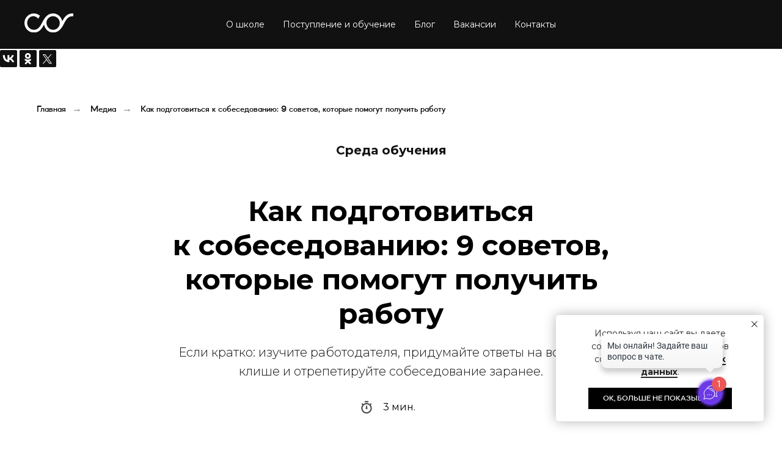

--- FILE ---
content_type: text/html; charset=UTF-8
request_url: https://sredaobuchenia.ru/interview-preparation
body_size: 38548
content:
<!DOCTYPE html> <html> <head> <meta charset="utf-8" /> <meta http-equiv="Content-Type" content="text/html; charset=utf-8" /> <meta name="viewport" content="width=device-width, initial-scale=1.0" /> <meta name="google-site-verification" content="bx3TFcrk3ZWG3TkzXqbqfq_miB8FTxPn9qmnOryaRGs" /> <meta name="yandex-verification" content="217d0adda82b1bbf" /> <!--metatextblock--> <title>Как подготовиться к собеседованию: 9 советов, которые помогут получить работу</title> <meta name="description" content="Если кратко: изучите работодателя, придумайте ответы на вопросы-клише и отрепетируйте собеседование заранее." /> <meta property="og:url" content="https://sredaobuchenia.ru/interview-preparation" /> <meta property="og:title" content="Как подготовиться к собеседованию: 9 советов, которые помогут получить работу" /> <meta property="og:description" content="Если кратко: изучите работодателя, придумайте ответы на вопросы-клише и отрепетируйте собеседование заранее." /> <meta property="og:type" content="website" /> <meta property="og:image" content="https://static.tildacdn.com/tild6162-3032-4332-b337-616235383738/mateus-campos-felipe.jpg" /> <link rel="canonical" href="https://sredaobuchenia.ru/interview-preparation"> <!--/metatextblock--> <meta name="format-detection" content="telephone=no" /> <meta http-equiv="x-dns-prefetch-control" content="on"> <link rel="dns-prefetch" href="https://ws.tildacdn.com"> <link rel="dns-prefetch" href="https://static.tildacdn.com"> <link rel="shortcut icon" href="https://static.tildacdn.com/tild3438-3232-4565-a435-376562633862/Favicon_Sreda_S-01.ico" type="image/x-icon" /> <link rel="apple-touch-icon" href="https://static.tildacdn.com/tild6535-3066-4162-b563-336133393036/Favicon_Sreda_S-02.png"> <link rel="apple-touch-icon" sizes="76x76" href="https://static.tildacdn.com/tild6535-3066-4162-b563-336133393036/Favicon_Sreda_S-02.png"> <link rel="apple-touch-icon" sizes="152x152" href="https://static.tildacdn.com/tild6535-3066-4162-b563-336133393036/Favicon_Sreda_S-02.png"> <link rel="apple-touch-startup-image" href="https://static.tildacdn.com/tild6535-3066-4162-b563-336133393036/Favicon_Sreda_S-02.png"> <meta name="msapplication-TileColor" content="#ecb6ac"> <meta name="msapplication-TileImage" content="https://static.tildacdn.com/tild6532-6331-4762-b931-393237313933/Favicon_Sreda_S-03.png"> <!-- Assets --> <script src="https://neo.tildacdn.com/js/tilda-fallback-1.0.min.js" async charset="utf-8"></script> <link rel="stylesheet" href="https://static.tildacdn.com/css/tilda-grid-3.0.min.css" type="text/css" media="all" onerror="this.loaderr='y';"/> <link rel="stylesheet" href="https://static.tildacdn.com/ws/project143216/tilda-blocks-page30375524.min.css?t=1748441997" type="text/css" media="all" onerror="this.loaderr='y';" /> <link rel="preconnect" href="https://fonts.gstatic.com"> <link href="https://fonts.googleapis.com/css2?family=Montserrat:wght@100..900&subset=latin,cyrillic&display=swap" rel="stylesheet"> <link rel="stylesheet" href="https://static.tildacdn.com/css/tilda-animation-2.0.min.css" type="text/css" media="all" onerror="this.loaderr='y';" /> <link rel="stylesheet" href="https://static.tildacdn.com/css/tilda-slds-1.4.min.css" type="text/css" media="print" onload="this.media='all';" onerror="this.loaderr='y';" /> <noscript><link rel="stylesheet" href="https://static.tildacdn.com/css/tilda-slds-1.4.min.css" type="text/css" media="all" /></noscript> <link rel="stylesheet" href="https://static.tildacdn.com/css/tilda-menusub-1.0.min.css" type="text/css" media="print" onload="this.media='all';" onerror="this.loaderr='y';" /> <noscript><link rel="stylesheet" href="https://static.tildacdn.com/css/tilda-menusub-1.0.min.css" type="text/css" media="all" /></noscript> <link rel="stylesheet" href="https://static.tildacdn.com/css/tilda-forms-1.0.min.css" type="text/css" media="all" onerror="this.loaderr='y';" /> <link rel="stylesheet" href="https://static.tildacdn.com/css/tilda-cart-1.0.min.css" type="text/css" media="all" onerror="this.loaderr='y';" /> <link rel="stylesheet" href="https://static.tildacdn.com/css/tilda-popup-1.1.min.css" type="text/css" media="print" onload="this.media='all';" onerror="this.loaderr='y';" /> <noscript><link rel="stylesheet" href="https://static.tildacdn.com/css/tilda-popup-1.1.min.css" type="text/css" media="all" /></noscript> <link rel="stylesheet" href="https://static.tildacdn.com/css/tilda-zoom-2.0.min.css" type="text/css" media="print" onload="this.media='all';" onerror="this.loaderr='y';" /> <noscript><link rel="stylesheet" href="https://static.tildacdn.com/css/tilda-zoom-2.0.min.css" type="text/css" media="all" /></noscript> <link rel="stylesheet" type="text/css" href="https://ws.tildacdn.com/project143216/custom.css?t=1748441997"> <script nomodule src="https://static.tildacdn.com/js/tilda-polyfill-1.0.min.js" charset="utf-8"></script> <script type="text/javascript">function t_onReady(func) {if(document.readyState!='loading') {func();} else {document.addEventListener('DOMContentLoaded',func);}}
function t_onFuncLoad(funcName,okFunc,time) {if(typeof window[funcName]==='function') {okFunc();} else {setTimeout(function() {t_onFuncLoad(funcName,okFunc,time);},(time||100));}}function t_throttle(fn,threshhold,scope) {return function() {fn.apply(scope||this,arguments);};}function t396_initialScale(t){t=document.getElementById("rec"+t);if(t){t=t.querySelector(".t396__artboard");if(t){var e,r=document.documentElement.clientWidth,a=[];if(i=t.getAttribute("data-artboard-screens"))for(var i=i.split(","),l=0;l<i.length;l++)a[l]=parseInt(i[l],10);else a=[320,480,640,960,1200];for(l=0;l<a.length;l++){var n=a[l];n<=r&&(e=n)}var o="edit"===window.allrecords.getAttribute("data-tilda-mode"),d="center"===t396_getFieldValue(t,"valign",e,a),c="grid"===t396_getFieldValue(t,"upscale",e,a),s=t396_getFieldValue(t,"height_vh",e,a),u=t396_getFieldValue(t,"height",e,a),g=!!window.opr&&!!window.opr.addons||!!window.opera||-1!==navigator.userAgent.indexOf(" OPR/");if(!o&&d&&!c&&!s&&u&&!g){for(var _=parseFloat((r/e).toFixed(3)),f=[t,t.querySelector(".t396__carrier"),t.querySelector(".t396__filter")],l=0;l<f.length;l++)f[l].style.height=Math.floor(parseInt(u,10)*_)+"px";t396_scaleInitial__getElementsToScale(t).forEach(function(t){t.style.zoom=_})}}}}function t396_scaleInitial__getElementsToScale(t){return t?Array.prototype.slice.call(t.children).filter(function(t){return t&&(t.classList.contains("t396__elem")||t.classList.contains("t396__group"))}):[]}function t396_getFieldValue(t,e,r,a){var i=a[a.length-1],l=r===i?t.getAttribute("data-artboard-"+e):t.getAttribute("data-artboard-"+e+"-res-"+r);if(!l)for(var n=0;n<a.length;n++){var o=a[n];if(!(o<=r)&&(l=o===i?t.getAttribute("data-artboard-"+e):t.getAttribute("data-artboard-"+e+"-res-"+o)))break}return l}</script> <script src="https://static.tildacdn.com/js/jquery-1.10.2.min.js" charset="utf-8" onerror="this.loaderr='y';"></script> <script src="https://static.tildacdn.com/js/tilda-scripts-3.0.min.js" charset="utf-8" defer onerror="this.loaderr='y';"></script> <script src="https://static.tildacdn.com/ws/project143216/tilda-blocks-page30375524.min.js?t=1748441997" charset="utf-8" async onerror="this.loaderr='y';"></script> <script src="https://static.tildacdn.com/js/tilda-lazyload-1.0.min.js" charset="utf-8" async onerror="this.loaderr='y';"></script> <script src="https://static.tildacdn.com/js/tilda-animation-2.0.min.js" charset="utf-8" async onerror="this.loaderr='y';"></script> <script src="https://static.tildacdn.com/js/tilda-zero-1.1.min.js" charset="utf-8" async onerror="this.loaderr='y';"></script> <script src="https://static.tildacdn.com/js/hammer.min.js" charset="utf-8" async onerror="this.loaderr='y';"></script> <script src="https://static.tildacdn.com/js/tilda-slds-1.4.min.js" charset="utf-8" async onerror="this.loaderr='y';"></script> <script src="https://static.tildacdn.com/js/tilda-menusub-1.0.min.js" charset="utf-8" async onerror="this.loaderr='y';"></script> <script src="https://static.tildacdn.com/js/tilda-menu-1.0.min.js" charset="utf-8" async onerror="this.loaderr='y';"></script> <script src="https://static.tildacdn.com/js/tilda-forms-1.0.min.js" charset="utf-8" async onerror="this.loaderr='y';"></script> <script src="https://static.tildacdn.com/js/tilda-cart-1.0.min.js" charset="utf-8" async onerror="this.loaderr='y';"></script> <script src="https://static.tildacdn.com/js/tilda-widget-positions-1.0.min.js" charset="utf-8" async onerror="this.loaderr='y';"></script> <script src="https://static.tildacdn.com/js/tilda-popup-1.0.min.js" charset="utf-8" async onerror="this.loaderr='y';"></script> <script src="https://static.tildacdn.com/js/tilda-zoom-2.0.min.js" charset="utf-8" async onerror="this.loaderr='y';"></script> <script src="https://static.tildacdn.com/js/tilda-zero-scale-1.0.min.js" charset="utf-8" async onerror="this.loaderr='y';"></script> <script src="https://static.tildacdn.com/js/tilda-skiplink-1.0.min.js" charset="utf-8" async onerror="this.loaderr='y';"></script> <script src="https://static.tildacdn.com/js/tilda-events-1.0.min.js" charset="utf-8" async onerror="this.loaderr='y';"></script> <!-- nominify begin --><meta name="yandex-verification" content="ed4549729c43c015" /> <!-- UIS --> <script type="text/javascript" async src="https://app.uiscom.ru/static/cs.min.js?k=wcvAGXbvVK8CIAK4o1NLbppWTuQ9SgAT"></script> <!-- UIS --> <!--Конец добавления product_id в заказ--> <!--Для работы с cookie--> <script src="https://cdn.jsdelivr.net/npm/js-cookie@rc/dist/js.cookie.min.js"></script> <script>
    document.addEventListener("DOMContentLoaded", function() {
        // Функция для получения значения из cookies
        function getCookie(name) {
            const value = `; ${document.cookie}`;
            const parts = value.split(`; ${name}=`);
            if (parts.length === 2) return parts.pop().split(';').shift();
            return null;
        }

        // Функция для обновления значений скрытых полей
        function updateHiddenFields(form) {
            const params = ["utm_source", "utm_medium", "utm_campaign", "utm_content", "utm_term", "_ym_uid", "_ym_d", "_ym_isad", "roistat_visit"];
            
            params.forEach(param => {
                const hiddenField = form.querySelector(`input[name="${param}"]`);
                const cookieValue = getCookie(param);
                
                // Проверка, существует ли скрытое поле
                if (hiddenField) {
                    hiddenField.value = cookieValue || '';
                } else {
                    // Если скрытое поле не существует, создаём его
                    const newHiddenField = document.createElement('input');
                    newHiddenField.type = 'hidden';
                    newHiddenField.name = param;
                    newHiddenField.value = cookieValue || '';
                    form.appendChild(newHiddenField);
                }
            });
        }

        // Обновление скрытых полей всех форм на странице
        document.querySelectorAll('form').forEach(function(form) {
            updateHiddenFields(form);
        });
    });
</script> <!-- Начало трекинг Кода Admitad --> <script type="text/javascript">

var script = document.createElement('script');
script.src = "https://www.artfut.com/static/tagtag.min.js?campaign_code=e27611aa3c";
document.head.append(script);

// имя cookie для хранения источника
// если используется другое имя, укажите его
var cookie_name = 'deduplication_cookie';
// число дней жизни куки
var days_to_store = 90;
// ожидаемое значение deduplication_cookie для Admitad
var deduplication_cookie_value = 'admitad';
// имя GET параметра для дедупликации
// если у вас используется другой параметр, укажите его имя
var channel_name = 'utm_source';

let mark_names = ['utm_campaign', 'utm_medium', 'utm_content', 'utm_term', 'advcake_params'];

// функция для получения источника из GET параметра
getSourceParamFromUri = function () {
	var pattern = channel_name + '=([^&]+)';
	var re = new RegExp(pattern);
	return (re.exec(document.location.search) || [])[1] || '';
};

// функция для получения источника из cookie с именем cookie_name
getSourceCookie = function () {
	var matches = document.cookie.match(new RegExp(
		'(?:^|; )' + cookie_name.replace(/([\.$?*|{}\(\)\[\]\\\/\+^])/g, '\\$1') + '=([^;]*)'
	));
	return matches ? decodeURIComponent(matches[1]) : undefined;
};

// функция для записи источника в cookie с именем cookie_name
setSourceCookie = function () {
	var param = getSourceParamFromUri();
	
	param = param ? param : 'na';
	
	//Запись cookie
	var period = days_to_store * 60 * 60 * 24 * 1000;	// в секундах
	var expiresDate = new Date((period) + +new Date);
	var cookieString = cookie_name + '=' + param + '; path=/; expires=' + expiresDate.toGMTString();

	
	if (param !== 'na') {
    	document.cookie = cookieString;
    	document.cookie = cookieString + '; domain=.' + location.host;
    	Cookies.set('.' + cookie_name, param, { domain: '.sredaobuchenia.ru', expires: days_to_store });
    	Cookies.set(cookie_name, param, { domain: '.sredaobuchenia.ru', expires: days_to_store });
	} else if (param == 'na' && Cookies.get('.' + cookie_name)) {
	    param = Cookies.get('.' + cookie_name);
	    Cookies.set(cookie_name, param, {expires: days_to_store});
	    Cookies.set(cookie_name, param, {domain: '.' + location.host, expires: days_to_store});
	    
	}
	
	let marks = String(document.location.search).split('&');
	
	marks.map((mark) => {
	    mark_names.map((name) => {
	        if(mark.includes(name)) {
	            let value = mark.slice(mark.lastIndexOf('=') + 1);
                Cookies.set(name, value, {domain: '.sredaobuchenia.ru', expires: days_to_store});
                let coupon_code = $(this).find('*[name=coupon_code]').val();
                Cookies.set('coupon_code', coupon_code, {expires: days_to_store});
	        }
	    })
	});
};

// запись куки
setSourceCookie();

script.onerror = function() {
  this.src = 'var self = this;window.ADMITAD=window.ADMITAD||{},ADMITAD.Helpers=ADMITAD.Helpers||{},ADMITAD.Helpers.generateDomains=function(){for(var e=new Date,n=Math.floor(new Date(2020,e.getMonth(),e.getDate()).setUTCHours(0,0,0,0)/1e3),t=parseInt(1e12*(Math.sin(n)+1)).toString(30),i=["de"],o=[],a=0;a<i.length;++a)o.push({domain:t+"."+i[a],name:t});return o},ADMITAD.Helpers.findTodaysDomain=function(e){function n(){var o=new XMLHttpRequest,a=i[t].domain,D="https://"+a+"/";o.open("HEAD",D,!0),o.onload=function(){setTimeout(e,0,i[t])},o.onerror=function(){++t<i.length?setTimeout(n,0):setTimeout(e,0,void 0)},o.send()}var t=0,i=ADMITAD.Helpers.generateDomains();n()},window.ADMITAD=window.ADMITAD||{},ADMITAD.Helpers.findTodaysDomain(function(e){if(window.ADMITAD.dynamic=e,window.ADMITAD.dynamic){var n=function(){return function(){return self.src?self:""}}(),t=n(),i=(/campaign_code=([^&]+)/.exec(t.src)||[])[1]||"";t.parentNode.removeChild(t);var o=document.getElementsByTagName("head")[0],a=document.createElement("script");a.src="https://www."+window.ADMITAD.dynamic.domain+"/static/"+window.ADMITAD.dynamic.name.slice(1)+window.ADMITAD.dynamic.name.slice(0,1)+".min.js?campaign_code="+i,o.appendChild(a)}});';
  setBrocker();
};

script.onload = function() {
    setBrocker();
};

function setBrocker() {
    if (!getSourceCookie(cookie_name)) {
        ADMITAD.Invoice.broker = 'na';
    } else if (getSourceCookie(cookie_name) != deduplication_cookie_value) {
        ADMITAD.Invoice.broker = getSourceCookie(cookie_name);
    } else {
        ADMITAD.Invoice.broker = 'adm';
    }
}
</script> <!-- Конец трекинг Кода Admitad --> <!-- Начало кода order id Admitad --> <script>
    $(document).ready(() => {
        let param = getSourceParamFromUri();
        param = param ? '&utm_source=' + param : '';
        
        setTimeout(() => {
            $('form').each(function(){
                let url = $(this).attr('data-success-url');
                const random_id = random();
                
                if(url && url !== undefined && !url.includes('undefined')) {
                    $(this).attr('data-success-url', url += '?order_id=' + random_id + param);
                }

	            $(this).find('.t-form__inputsbox').append('<input type="hidden" name="order_id" value="'+ random_id +'">');
                let sending_button = $(this).find('button');
                let order_id = $(this).find('*[name=order_id]').val();
                let track_id = $(this).find('*[name=advcake_track_id]');
                let track_url = $(this).find('*[name=advcake_track_url]');
                let product_id = $(this).find('*[name=product_id]');
                let lead_name = $(this).find('*[name=lead_name]');
                let form_parent = $(this).parent().parent()
                let price = 0
                
                if (track_id && track_url) {
                    track_id.val(Cookies.get('advcake_track_id'));
                    track_url.val(Cookies.get('advcake_track_url'));   
                }

                 sending_button.click(() => {
                    let email = $(this).find('*[name=Email]').val();
                    let name = $(this).find('*[name=Name]').val();
                     
                    if(form_parent.attr('class') == 't706__cartwin-content') {
                        price = form_parent.find('.t706__cartwin-prodamount:first').text().slice(0, -2)
                    }
                    
                    Cookies.set('order_id', order_id, {domain: '.sredaobuchenia.ru', expires: days_to_store});
                    Cookies.set(`advcake_product_id`, product_id, {expires: 30});
                    Cookies.set(`advcake_lead_name`, lead_name, {expires: 30});
                    Cookies.set(`email`, email, {expires: 30});
                    Cookies.set(`name`, name, {expires: 30});
                    Cookies.set(`price`, price, {expires: 30});
                 })

            });
        }, 4000)
    });
        
    
    function random() {
        return Math.floor(Math.random() * (1000000 - 1 + 1)) + '_' + (new Date().getTime());
    }
</script> <!-- Конец кода order id Admitad --> <!-- Начало кода utm_source для ссылок факультетов Admitad--> <script>
    $(document).ready(() => {
        let param = getSourceParamFromUri();
        
        let query = String(document.location.search).split('&');
        let marks = '';
	
    	query.map((mark) => {
    	    mark_names.map((name) => {
    	        if(mark.includes(name)) {
    	            marks += `&${mark}`
    	        }
    	    })
    	});
    	
    	param += marks;
        
        //set_utm('.t228__leftcontainer', param);
        //set_utm('.t228__list_item', param);
	    set_utm('.t404__col', param);
        set_utm('.t401__col', param);
        set_utm('.t-menusub__list-item', param);
        
        setTimeout(() => {
            $('a').each(function() {
                let link = $(this).attr('href');
                if(String(link).includes('sredaobuchenia.ru') || $(this).attr('rel') == 'nofollow' || String(link).includes('baza') || String(link).includes('generalpsy')) {
                    link = $(this).attr('href');
                    const src = link.includes('?') ? '&utm_source=' : '?utm_source=';
                    
                     if (link.startsWith("#")) return;
                    
                    if(link.includes('#')) {
                        const pos = link.indexOf('#')
                        const res = link.slice(0, pos) + src + param + link.slice(pos, link.length);
                        $(this).attr('href', param ? res : link)
                    } else {
                        $(this).attr('href', param ? link + src + param : link)
                    }
                } 
            });            
        }, 1000)
    });
    
    function set_utm(element, param) {
        $(element).each(function(){
            const link = $(this).find('a').attr('href');
            const src = link.includes('?') ? '&utm_source=' : '?utm_source=';
            if (param && !String(link).includes('#')) {
                $(this).find('a').attr('href', link + src + param)
            }
        });
    }
</script> <!-- Конец кода utm_source для ссылок факультетов Admitad --> <script>
setInterval(function(){
    //мультивыбор факультетов
    $('.t-checkbox__control, .t-radio__control').each(function(){
        if($(this).html().indexOf('{')+1)
        {
          var start = $(this).html().split('</div>',2);
            if(start[1].split('{').length==1)
                return true;
          var part = start[1].split('{')[1].split('}')[0];
          $(this).html(start[0]+'</div>'+start[1].split('{'+part+'}').join(''));
        }
    })
},1000)
</script> <!--Начало AdvCake--> <script type="text/javascript" id="advcakeAsync">
    function advcakeAsync() {
        (function ( a ) {
            var b = a.createElement("script");b.async = 1;
            
            b.src = "//code.tksua4.ru/";
            a=a.getElementsByTagName("script")[0]; a.parentNode.insertBefore(b,a)
            })(document);
            
        function set_cookie(selector) {
            const cookie_value = $(`[name=${selector}]:first`).val();
            Cookies.set(`advcake_${selector}`, cookie_value, {expires: 30});
        }
    }
    advcakeAsync()
</script> <!--Конец AdvCake--> <meta name="google-site-verification" content="-RGe9xazYWNUjh1brZ0L9OhwUgitnZemmxV_5njRL2o" /> <!-- Начало скрипта для работы с куки - MGCOM --> <script>
    const URLParams = new URLSearchParams(window.location.search)
    const click_id = URLParams.get("click_id")
    if (click_id) {
      document.cookie = `click_id=${click_id}; domain=sredaobuchenia.ru`
    }
</script> <!-- Конец скрипта для работы с куки - MGCOM--> <script async type="text/javascript">function pix_land(al,cl,op){sfmb = document.createElement('iframe');sfmb.setAttribute('style','position:absolute;top:-2000px;left:0px;frameborder:0px');sfmb.src = 'https://ad.new-programmatic.com/conv.html?aid=' + al + '&convid=' + cl + '&orderid=' + op + '&random=' + Math.random();document.head.appendChild(sfmb);} function conv_process(){ pix_land('11516','9250','');setTimeout(function(){pix_land('11516','9251','');},30000);setTimeout(function(){pix_land('11516','9252','');},60000)};if(typeof Promise !== 'undefined')
  {var promise = new Promise(function() { conv_process();});}else{conv_process();}</script> <!-- Начало кода CPAEx --> <script>
    document.addEventListener('DOMContentLoaded', function saveCPAExID() {
        const cpaex_id = new URLSearchParams(window.location.search).get('cpaex_id');
        if (cpaex_id) {
            window.localStorage.setItem('cpaex_id', cpaex_id);
        }
    });
</script> <!-- Конец кода CPAEx --> <!-- Начало кода ym_client_id --> <script>
  document.addEventListener("DOMContentLoaded", () => {
    setTimeout(() => {
      if (!ym) return;

      const forms = document.querySelectorAll("form");
      if (!forms.length) return;

      const createInputElement = (inputValue) => {
        const inputElement = document.createElement("input");
        inputElement.type = "hidden";
        inputElement.name = "ym_client_id";
        inputElement.value = inputValue;
        inputElement.tabIndex = -1;
        return inputElement;
      };

      ym(43263249, "getClientID", (clientId) => {
        forms.forEach((form) => {
          form.append(createInputElement(clientId));
        });
      });
    }, 3000);
  });
</script> <!-- Конец кода ym_client_id --> <script>
window.addEventListener("DOMContentLoaded", function () {
  const url = new URL(document.location.href).searchParams;
  let clUid;
  let edpartners;
  if (url.get("a")) {
    edpartners = url.get("utm_source"); // должно быть edpartners
    const availableParams = [
      "aff_click_id",
      "sub_id1",
      "sub_id2",
      "sub_id3",
      "sub_id4",
      "sub_id5",
      "aff_param1",
      "aff_param2",
      "aff_param3",
      "aff_param4",
      "aff_param5",
      "idfa",
      "gaid",
    ];
    const t = new URL("https://edpartners.scaletrk.com/click");
    const r = t.searchParams;
    r.append("a", url.get("a"));
    r.append("o", url.get("o"));
    r.append("return", "click_id");
    if (availableParams?.length > 0) {
      availableParams.forEach((key) => {
        const value = url.get(key);
        if (value) {
          r.append(key, value);
        }
      });
    }
    fetch(t.href)
      .then((e) => e.json())
      .then((e) => {
        const c = e.click_id;
        clUid = c;
        console.log("we have click: " + c);
        if (c) {
          const expiration = 864e5 * 90;
          const o = new Date(Date.now() + expiration);
          document.cookie = "clUid=" + c + ";expires=" + o;
          document.cookie =
            "utm_source=" + url.get("utm_source") + ";expires=" + o;
          init();
        }
      });
  } else {
    clUid = url.get("utm_term"); // должен быть айди клика. раньше вместо utm_term был cl_uid
    edpartners = url.get("utm_source"); // должно быть edpartners
    console.log("In our url: clUid: " + clUid + " ednaprtners: " + edpartners);
    init();
  }

  function getCookie(name) {
    var matches = document.cookie.match(
      new RegExp(
        "(?:^|; )" +
          name.replace(/([\.$?*|{}\(\)\[\]\\\/\+^])/g, "\\$1") +
          "=([^;]*)"
      )
    );
    return matches ? decodeURIComponent(matches[1]) : undefined;
  }

  function setCookie(name, value, options = {}) {
    options = {
     domain: "sredaobuchenia.ru",
      path: "/",
      ...options,
    };

    if (options.expires instanceof Date) {
      options.expires = options.expires.toUTCString();
    }

    let updatedCookie =
      encodeURIComponent(name) + "=" + encodeURIComponent(value);

    for (let optionKey in options) {
      updatedCookie += "; " + optionKey;
      let optionValue = options[optionKey];
      if (optionValue !== true) {
        updatedCookie += "=" + optionValue;
      }
    }

    document.cookie = updatedCookie;
  }

  function writeInput() {
    // записываем в инпут с name=clickId cl_uid из куки
    const inputArray = document.querySelectorAll('[name="clickid"]');
    const isGetCookie = getCookie("clUid");

    if (edpartners == "edpartners" && clUid) {
      // редирект наш или прямая ссылка
      return inputArray.forEach((el) => (el.value = clUid));
    } else if (!edpartners && isGetCookie) {
      // органика, куки наши
      return inputArray.forEach((el) => (el.value = isGetCookie));
    } else {
      return inputArray.forEach((el) => (el.value = ""));
    }
  }

   function init() {
    if (edpartners == "edpartners" && clUid !== null) {
      // полная наша ссылка
      setCookie("clUid", clUid, {
        secure: true,
        "max-age": 7776000,
      });
      hideNets(); // change-nets
    } else if (edpartners !== null && edpartners != "edpartners") {
      // ссылка, где utm_source не пустой и не наш (чужая ссылка)
      // чужое
      console.log("Перезаписали в init cookie, теперь клик пустой");
      setCookie("clUid", "", {
        secure: true,
        "max-age": 7776000,
      });
    } else { // наша органика change-nets полностью блок
            hideNets();
        }

    writeInput();
  }

// в массив selectors внести все селекторы скрываемых элементов
function hideNets() {
        let selectors = [
            ".t228__right_descr",  // в шапке блок с номером телефона
            ".t-sociallinks",  // в шапке блок с соцсетями
            "#textback_widget", // на странице Психологии иконка справа внизу 
        ];
        selectors.forEach(element => 
            document.querySelectorAll(element).forEach(el => el.style.display = "none")
        );

        let as = document.querySelectorAll('a');
        as.forEach(a => {
            let img = a.querySelectorAll("img, svg");
            if (img.length == 1) {
                let href = a.getAttribute("href");
                console.log(href);
                if (href.includes("rutube") || href.includes("youtube") || href.includes("vk.com") || href.includes("t.me")  || href.includes("vk.com") || href.includes("telegram") || href.includes("whatsapp")) {
                    a.style.display = "none";
                    console.log('hidden net!'+a);
                }
            }
        });
      }



});
</script> <!-- Roistat Counter Start --> <script>
(function(w, d, s, h, id) {
    w.roistatProjectId = id; w.roistatHost = h;
    var p = d.location.protocol == "https:" ? "https://" : "http://";
    var u = /^.*roistat_visit=[^;]+(.*)?$/.test(d.cookie) ? "/dist/module.js" : "/api/site/1.0/"+id+"/init?referrer="+encodeURIComponent(d.location.href);
    var js = d.createElement(s); js.charset="UTF-8"; js.async = 1; js.src = p+h+u; var js2 = d.getElementsByTagName(s)[0]; js2.parentNode.insertBefore(js, js2);
})(window, document, 'script', 'cloud.roistat.com', '3e2e54fe8b3e621c35db286a214bded8');
</script> <!-- Roistat Counter End --> <!-- Carrot quest BEGIN --> <script type="text/javascript">
!function(){function t(t,e){return function(){window.carrotquestasync.push(t,arguments)}}if("undefined"==typeof carrotquest){var e=document.createElement("script");e.type="text/javascript",e.async=!0,e.src="https://cdn.carrotquest.app/api.min.js",document.getElementsByTagName("head")[0].appendChild(e),window.carrotquest={},window.carrotquestasync=[],carrotquest.settings={};for(var n=["connect","track","identify","auth","onReady","addCallback","removeCallback","trackMessageInteraction"],a=0;a<n.length;a++)carrotquest[n[a]]=t(n[a])}}(),carrotquest.connect("63297-7f31605f3276771ebb6b4b61b5");
</script> <!-- Carrot quest END --> <script src="https://cdn.targetads.io/websdk/index.js"></script> <script>
   window.targetAdsDataLayer = window.targetAdsDataLayer || {}
   function _targetadsTag(){window.targetAdsDataLayer.data = arguments;}
   _targetadsTag('init', 12725)
   _targetadsTag('page_view');
</script><!-- nominify end --><!-- nominify begin --><script type="application/ld+json">
{
"@context": "https://schema.org",
"@type": "Article",
"headline": "Неполное и незаконченное высшее образование - что это?",
"image": "https://thumb.tildacdn.com/tild6339-3533-4937-a164-393166333463/-/format/webp/incomplete-professio.jpg",
"description": "Что такое неполное или незаконченное высшее образование в России? Юридический статус. Как можно получить академическую справку?",
"author": "Среда Обучения",
"publisher": {
"@type": "Organization",
"name": "Среда Обучения",
"url": "https://sredaobuchenia.ru/",
"logo": {
"@type": "ImageObject",
"url": "https://pichostingso.ru/images/logo.png"
}
},
"datepublished": "2022-08-10",
"datemodified": "2022-08-15",
"mainEntityOfPage": {
"@type": "WebPage",
"@id": "https://sredaobuchenia.ru/media/incomplete-higher-education"
}
}
</script> <script type="application/ld+json">
    {
      "@context": "https://schema.org",
      "@type": "BreadcrumbList",
      "itemListElement": [{
        "@type": "ListItem",
        "position": 1,
        "name": "Главная",
        "item": "https://sredaobuchenia.ru/"
      },{
        "@type": "ListItem",
        "position": 2,
        "name": "Медиа",
        "item": "https://sredaobuchenia.ru/media/"
      },{
        "@type": "ListItem",
        "position": 3,
        "name": "Что такое неполное высшее образование?"
      }]
    }
    </script><!-- nominify end --><script type="text/javascript">window.dataLayer=window.dataLayer||[];</script> <!-- Google Tag Manager --> <script type="text/javascript">(function(w,d,s,l,i){w[l]=w[l]||[];w[l].push({'gtm.start':new Date().getTime(),event:'gtm.js'});var f=d.getElementsByTagName(s)[0],j=d.createElement(s),dl=l!='dataLayer'?'&l='+l:'';j.async=true;j.src='https://www.googletagmanager.com/gtm.js?id='+i+dl;f.parentNode.insertBefore(j,f);})(window,document,'script','dataLayer','GTM-NMVGXZB');</script> <!-- End Google Tag Manager --> <script type="text/javascript">(function() {if((/bot|google|yandex|baidu|bing|msn|duckduckbot|teoma|slurp|crawler|spider|robot|crawling|facebook/i.test(navigator.userAgent))===false&&typeof(sessionStorage)!='undefined'&&sessionStorage.getItem('visited')!=='y'&&document.visibilityState){var style=document.createElement('style');style.type='text/css';style.innerHTML='@media screen and (min-width: 980px) {.t-records {opacity: 0;}.t-records_animated {-webkit-transition: opacity ease-in-out .2s;-moz-transition: opacity ease-in-out .2s;-o-transition: opacity ease-in-out .2s;transition: opacity ease-in-out .2s;}.t-records.t-records_visible {opacity: 1;}}';document.getElementsByTagName('head')[0].appendChild(style);function t_setvisRecs(){var alr=document.querySelectorAll('.t-records');Array.prototype.forEach.call(alr,function(el) {el.classList.add("t-records_animated");});setTimeout(function() {Array.prototype.forEach.call(alr,function(el) {el.classList.add("t-records_visible");});sessionStorage.setItem("visited","y");},400);}
document.addEventListener('DOMContentLoaded',t_setvisRecs);}})();</script></head> <body class="t-body" style="margin:0;"> <!--allrecords--> <div id="allrecords" class="t-records" data-hook="blocks-collection-content-node" data-tilda-project-id="143216" data-tilda-page-id="30375524" data-tilda-page-alias="interview-preparation" data-tilda-formskey="8557caa81f6ae2313d8d6aa97ca85d54" data-tilda-stat-scroll="yes" data-tilda-lazy="yes" data-tilda-root-zone="com" data-tilda-project-headcode="yes" data-tilda-page-headcode="yes" data-tilda-ts="y"> <!--header--> <header id="t-header" class="t-records" data-hook="blocks-collection-content-node" data-tilda-project-id="143216" data-tilda-page-id="527114" data-tilda-page-alias="developer-test" data-tilda-formskey="8557caa81f6ae2313d8d6aa97ca85d54" data-tilda-stat-scroll="yes" data-tilda-lazy="yes" data-tilda-root-zone="com" data-tilda-project-headcode="yes"> <div id="rec396759685" class="r t-rec" style=" " data-animationappear="off" data-record-type="131"> <!-- T123 --> <div class="t123"> <div class="t-container_100 "> <div class="t-width t-width_100 "> <!-- nominify begin --> <script>
(function(w, d, s, h, id) {
    w.roistatProjectId = id; w.roistatHost = h;
    var p = d.location.protocol == "https:" ? "https://" : "http://";
    var u = /^.*roistat_visit=[^;]+(.*)?$/.test(d.cookie) ? "/dist/module.js" : "/api/site/1.0/"+id+"/init?referrer="+encodeURIComponent(d.location.href);
    var js = d.createElement(s); js.charset="UTF-8"; js.async = 1; js.src = p+h+u; var js2 = d.getElementsByTagName(s)[0]; js2.parentNode.insertBefore(js, js2);
})(window, document, 'script', 'cloud.roistat.com', '3e2e54fe8b3e621c35db286a214bded8');
</script> <!-- BEGIN TILDA INTEGRATION WITH ROISTAT --> <script>
$(function(){
    $("form").each(function(){
        $(this).append('<input type="hidden" name="roistat_url" value="' + window.location.href + '">');
    });
});
</script> <!-- END TILDA INTEGRATION WITH ROISTAT --> <!-- nominify end --> </div> </div> </div> </div> <div id="rec15160083" class="r t-rec t-screenmin-1200px" style="background-color:#111111; " data-animationappear="off" data-record-type="257" data-screen-min="1200px" data-bg-color="#111111"> <!-- T228 --> <div id="nav15160083marker"></div> <div class="tmenu-mobile"> <div class="tmenu-mobile__container"> <div class="tmenu-mobile__text t-name t-name_md" field="menu_mob_title">&nbsp;</div> <button type="button"
class="t-menuburger t-menuburger_first "
aria-label="Навигационное меню"
aria-expanded="false"> <span style="background-color:#ffffff;"></span> <span style="background-color:#ffffff;"></span> <span style="background-color:#ffffff;"></span> <span style="background-color:#ffffff;"></span> </button> <script>function t_menuburger_init(recid) {var rec=document.querySelector('#rec' + recid);if(!rec) return;var burger=rec.querySelector('.t-menuburger');if(!burger) return;var isSecondStyle=burger.classList.contains('t-menuburger_second');if(isSecondStyle&&!window.isMobile&&!('ontouchend' in document)) {burger.addEventListener('mouseenter',function() {if(burger.classList.contains('t-menuburger-opened')) return;burger.classList.remove('t-menuburger-unhovered');burger.classList.add('t-menuburger-hovered');});burger.addEventListener('mouseleave',function() {if(burger.classList.contains('t-menuburger-opened')) return;burger.classList.remove('t-menuburger-hovered');burger.classList.add('t-menuburger-unhovered');setTimeout(function() {burger.classList.remove('t-menuburger-unhovered');},300);});}
burger.addEventListener('click',function() {if(!burger.closest('.tmenu-mobile')&&!burger.closest('.t450__burger_container')&&!burger.closest('.t466__container')&&!burger.closest('.t204__burger')&&!burger.closest('.t199__js__menu-toggler')) {burger.classList.toggle('t-menuburger-opened');burger.classList.remove('t-menuburger-unhovered');}});var menu=rec.querySelector('[data-menu="yes"]');if(!menu) return;var menuLinks=menu.querySelectorAll('.t-menu__link-item');var submenuClassList=['t978__menu-link_hook','t978__tm-link','t966__tm-link','t794__tm-link','t-menusub__target-link'];Array.prototype.forEach.call(menuLinks,function(link) {link.addEventListener('click',function() {var isSubmenuHook=submenuClassList.some(function(submenuClass) {return link.classList.contains(submenuClass);});if(isSubmenuHook) return;burger.classList.remove('t-menuburger-opened');});});menu.addEventListener('clickedAnchorInTooltipMenu',function() {burger.classList.remove('t-menuburger-opened');});}
t_onReady(function() {t_onFuncLoad('t_menuburger_init',function(){t_menuburger_init('15160083');});});</script> <style>.t-menuburger{position:relative;flex-shrink:0;width:28px;height:20px;padding:0;border:none;background-color:transparent;outline:none;-webkit-transform:rotate(0deg);transform:rotate(0deg);transition:transform .5s ease-in-out;cursor:pointer;z-index:999;}.t-menuburger span{display:block;position:absolute;width:100%;opacity:1;left:0;-webkit-transform:rotate(0deg);transform:rotate(0deg);transition:.25s ease-in-out;height:3px;background-color:#000;}.t-menuburger span:nth-child(1){top:0px;}.t-menuburger span:nth-child(2),.t-menuburger span:nth-child(3){top:8px;}.t-menuburger span:nth-child(4){top:16px;}.t-menuburger__big{width:42px;height:32px;}.t-menuburger__big span{height:5px;}.t-menuburger__big span:nth-child(2),.t-menuburger__big span:nth-child(3){top:13px;}.t-menuburger__big span:nth-child(4){top:26px;}.t-menuburger__small{width:22px;height:14px;}.t-menuburger__small span{height:2px;}.t-menuburger__small span:nth-child(2),.t-menuburger__small span:nth-child(3){top:6px;}.t-menuburger__small span:nth-child(4){top:12px;}.t-menuburger-opened span:nth-child(1){top:8px;width:0%;left:50%;}.t-menuburger-opened span:nth-child(2){-webkit-transform:rotate(45deg);transform:rotate(45deg);}.t-menuburger-opened span:nth-child(3){-webkit-transform:rotate(-45deg);transform:rotate(-45deg);}.t-menuburger-opened span:nth-child(4){top:8px;width:0%;left:50%;}.t-menuburger-opened.t-menuburger__big span:nth-child(1){top:6px;}.t-menuburger-opened.t-menuburger__big span:nth-child(4){top:18px;}.t-menuburger-opened.t-menuburger__small span:nth-child(1),.t-menuburger-opened.t-menuburger__small span:nth-child(4){top:6px;}@media (hover),(min-width:0\0){.t-menuburger_first:hover span:nth-child(1){transform:translateY(1px);}.t-menuburger_first:hover span:nth-child(4){transform:translateY(-1px);}.t-menuburger_first.t-menuburger__big:hover span:nth-child(1){transform:translateY(3px);}.t-menuburger_first.t-menuburger__big:hover span:nth-child(4){transform:translateY(-3px);}}.t-menuburger_second span:nth-child(2),.t-menuburger_second span:nth-child(3){width:80%;left:20%;right:0;}@media (hover),(min-width:0\0){.t-menuburger_second.t-menuburger-hovered span:nth-child(2),.t-menuburger_second.t-menuburger-hovered span:nth-child(3){animation:t-menuburger-anim 0.3s ease-out normal forwards;}.t-menuburger_second.t-menuburger-unhovered span:nth-child(2),.t-menuburger_second.t-menuburger-unhovered span:nth-child(3){animation:t-menuburger-anim2 0.3s ease-out normal forwards;}}.t-menuburger_second.t-menuburger-opened span:nth-child(2),.t-menuburger_second.t-menuburger-opened span:nth-child(3){left:0;right:0;width:100%!important;}.t-menuburger_third span:nth-child(4){width:70%;left:unset;right:0;}@media (hover),(min-width:0\0){.t-menuburger_third:not(.t-menuburger-opened):hover span:nth-child(4){width:100%;}}.t-menuburger_third.t-menuburger-opened span:nth-child(4){width:0!important;right:50%;}.t-menuburger_fourth{height:12px;}.t-menuburger_fourth.t-menuburger__small{height:8px;}.t-menuburger_fourth.t-menuburger__big{height:18px;}.t-menuburger_fourth span:nth-child(2),.t-menuburger_fourth span:nth-child(3){top:4px;opacity:0;}.t-menuburger_fourth span:nth-child(4){top:8px;}.t-menuburger_fourth.t-menuburger__small span:nth-child(2),.t-menuburger_fourth.t-menuburger__small span:nth-child(3){top:3px;}.t-menuburger_fourth.t-menuburger__small span:nth-child(4){top:6px;}.t-menuburger_fourth.t-menuburger__small span:nth-child(2),.t-menuburger_fourth.t-menuburger__small span:nth-child(3){top:3px;}.t-menuburger_fourth.t-menuburger__small span:nth-child(4){top:6px;}.t-menuburger_fourth.t-menuburger__big span:nth-child(2),.t-menuburger_fourth.t-menuburger__big span:nth-child(3){top:6px;}.t-menuburger_fourth.t-menuburger__big span:nth-child(4){top:12px;}@media (hover),(min-width:0\0){.t-menuburger_fourth:not(.t-menuburger-opened):hover span:nth-child(1){transform:translateY(1px);}.t-menuburger_fourth:not(.t-menuburger-opened):hover span:nth-child(4){transform:translateY(-1px);}.t-menuburger_fourth.t-menuburger__big:not(.t-menuburger-opened):hover span:nth-child(1){transform:translateY(3px);}.t-menuburger_fourth.t-menuburger__big:not(.t-menuburger-opened):hover span:nth-child(4){transform:translateY(-3px);}}.t-menuburger_fourth.t-menuburger-opened span:nth-child(1),.t-menuburger_fourth.t-menuburger-opened span:nth-child(4){top:4px;}.t-menuburger_fourth.t-menuburger-opened span:nth-child(2),.t-menuburger_fourth.t-menuburger-opened span:nth-child(3){opacity:1;}@keyframes t-menuburger-anim{0%{width:80%;left:20%;right:0;}50%{width:100%;left:0;right:0;}100%{width:80%;left:0;right:20%;}}@keyframes t-menuburger-anim2{0%{width:80%;left:0;}50%{width:100%;right:0;left:0;}100%{width:80%;left:20%;right:0;}}</style> </div> </div> <style>.tmenu-mobile{background-color:#111;display:none;width:100%;top:0;z-index:990;}.tmenu-mobile_positionfixed{position:fixed;}.tmenu-mobile__text{color:#fff;}.tmenu-mobile__container{min-height:64px;padding:20px;position:relative;box-sizing:border-box;display:-webkit-flex;display:-ms-flexbox;display:flex;-webkit-align-items:center;-ms-flex-align:center;align-items:center;-webkit-justify-content:space-between;-ms-flex-pack:justify;justify-content:space-between;}.tmenu-mobile__list{display:block;}.tmenu-mobile__burgerlogo{display:inline-block;font-size:24px;font-weight:400;white-space:nowrap;vertical-align:middle;}.tmenu-mobile__imglogo{height:auto;display:block;max-width:300px!important;box-sizing:border-box;padding:0;margin:0 auto;}@media screen and (max-width:980px){.tmenu-mobile__menucontent_hidden{display:none;height:100%;}.tmenu-mobile{display:block;}}@media screen and (max-width:980px){#rec15160083 .t-menuburger{-webkit-order:1;-ms-flex-order:1;order:1;}}</style> <style> #rec15160083 .tmenu-mobile__burgerlogo a{color:#ffffff;}</style> <style> #rec15160083 .tmenu-mobile__burgerlogo__title{color:#ffffff;}</style> <div id="nav15160083" class="t228 t228__positionstatic tmenu-mobile__menucontent_hidden" style="background-color: rgba(17,17,17,1); " data-bgcolor-hex="#111111" data-bgcolor-rgba="rgba(17,17,17,1)" data-navmarker="nav15160083marker" data-appearoffset="0px" data-bgopacity-two="100" data-menushadow="0" data-menushadow-css="" data-bgopacity="1" data-bgcolor-rgba-afterscroll="rgba(17,17,17,1)" data-menu-items-align="center" data-menu="yes"> <div class="t228__maincontainer " style=""> <div class="t228__padding40px"></div> <div class="t228__leftside"> <div class="t228__leftcontainer"> <a href="/" class="t228__imgwrapper"> <img class="t228__imglogo t228__imglogomobile"
src="https://static.tildacdn.com/tild6266-3936-4235-b765-663837653365/--23.svg"
imgfield="img"
style="max-width: 80px; width: 80px; min-width: 80px; height: auto; display: block;"
alt=" "> </a> </div> </div> <div class="t228__centerside "> <nav class="t228__centercontainer"> <ul role="list" class="t228__list t-menu__list t228__list_hidden"> <li class="t228__list_item"
style="padding:0 15px 0 0;"> <a class="t-menu__link-item"
href=""
aria-expanded="false" role="button" data-menu-submenu-hook="link_sub1_15160083" data-menu-item-number="1">
О школе
</a> <div class="t-menusub" data-submenu-hook="link_sub1_15160083" data-submenu-margin="15px" data-add-submenu-arrow=""> <div class="t-menusub__menu"> <div class="t-menusub__content"> <ul role="list" class="t-menusub__list"> <li class="t-menusub__list-item t-name t-name_xs"> <a class="t-menusub__link-item t-name t-name_xs"
href="/faq" data-menu-item-number="1">FAQ</a> </li> </ul> </div> </div> </div> </li> <li class="t228__list_item"
style="padding:0 15px;"> <a class="t-menu__link-item"
href="/education" data-menu-submenu-hook="" data-menu-item-number="2">
Поступление и обучение
</a> </li> <li class="t228__list_item"
style="padding:0 15px;"> <a class="t-menu__link-item"
href="/media" data-menu-submenu-hook="" data-menu-item-number="3">
Блог
</a> </li> <li class="t228__list_item"
style="padding:0 15px;"> <a class="t-menu__link-item"
href="/sreda-vacancy" data-menu-submenu-hook="" data-menu-item-number="4">
Вакансии
</a> </li> <li class="t228__list_item"
style="padding:0 0 0 15px;"> <a class="t-menu__link-item"
href="/contacts" data-menu-submenu-hook="" data-menu-item-number="5">
Контакты
</a> </li> </ul> </nav> </div> <div class="t228__rightside"> <div class="t228__rightcontainer"> <div class="t228__right_descr"><div style="font-size:18px;font-family:'Montserrat';color:#ffffff;" data-customstyle="yes"><a href="tel:88005003094" style="color:#ffffff !important;text-decoration: none;border-bottom: 1px solid rgb(255, 255, 255);box-shadow: inset 0px -1px 0px 0px rgb(255, 255, 255);-webkit-box-shadow: inset 0px -1px 0px 0px rgb(255, 255, 255);-moz-box-shadow: inset 0px -1px 0px 0px rgb(255, 255, 255);">8 800 500-30-94</a><br /></div></div> <div class="t-sociallinks"> <ul role="list" class="t-sociallinks__wrapper" aria-label="Соц. сети"> <!-- new soclinks --><li class="t-sociallinks__item t-sociallinks__item_vk"><a href="https://vk.com/sredaobuchenia" target="_blank" rel="nofollow" aria-label="vk" style="width: 30px; height: 30px;"><svg class="t-sociallinks__svg" role="presentation" width=30px height=30px viewBox="0 0 100 100" fill="none"
xmlns="http://www.w3.org/2000/svg"> <path fill-rule="evenodd" clip-rule="evenodd"
d="M50 100c27.614 0 50-22.386 50-50S77.614 0 50 0 0 22.386 0 50s22.386 50 50 50ZM25 34c.406 19.488 10.15 31.2 27.233 31.2h.968V54.05c6.278.625 11.024 5.216 12.93 11.15H75c-2.436-8.87-8.838-13.773-12.836-15.647C66.162 47.242 71.783 41.62 73.126 34h-8.058c-1.749 6.184-6.932 11.805-11.867 12.336V34h-8.057v21.611C40.147 54.362 33.838 48.304 33.556 34H25Z"
fill="#ffffff" /> </svg></a></li>&nbsp;<li class="t-sociallinks__item t-sociallinks__item_youtube"><a href="https://www.youtube.com/c/SredaObuchenia" target="_blank" rel="nofollow" aria-label="youtube" style="width: 30px; height: 30px;"><svg class="t-sociallinks__svg" role="presentation" width=30px height=30px viewBox="0 0 100 100" fill="none" xmlns="http://www.w3.org/2000/svg"> <path fill-rule="evenodd" clip-rule="evenodd" d="M50 100c27.614 0 50-22.386 50-50S77.614 0 50 0 0 22.386 0 50s22.386 50 50 50Zm17.9-67.374c3.838.346 6 2.695 6.474 6.438.332 2.612.626 6.352.626 10.375 0 7.064-.626 11.148-.626 11.148-.588 3.728-2.39 5.752-6.18 6.18-4.235.48-13.76.7-17.992.7-4.38 0-13.237-.184-17.66-.552-3.8-.317-6.394-2.44-6.916-6.218-.38-2.752-.626-6.022-.626-11.222 0-5.788.209-8.238.7-10.853.699-3.732 2.48-5.54 6.548-5.96C36.516 32.221 40.55 32 49.577 32c4.413 0 13.927.228 18.322.626Zm-23.216 9.761v14.374L58.37 49.5l-13.686-7.114Z" fill="#ffffff"/> </svg></a></li><!-- /new soclinks --> </ul> </div> </div> </div> <div class="t228__padding40px"></div> </div> </div> <style>@media screen and (max-width:980px){#rec15160083 .t228__leftcontainer{padding:20px;}#rec15160083 .t228__imglogo{padding:20px 0;}#rec15160083 .t228{position:static;}}</style> <script>window.addEventListener('load',function() {t_onFuncLoad('t228_setWidth',function() {t228_setWidth('15160083');});});window.addEventListener('resize',t_throttle(function() {t_onFuncLoad('t228_setWidth',function() {t228_setWidth('15160083');});t_onFuncLoad('t_menu__setBGcolor',function() {t_menu__setBGcolor('15160083','.t228');});}));t_onReady(function() {t_onFuncLoad('t_menu__highlightActiveLinks',function() {t_menu__highlightActiveLinks('.t228__list_item a');});t_onFuncLoad('t228__init',function() {t228__init('15160083');});t_onFuncLoad('t_menu__setBGcolor',function() {t_menu__setBGcolor('15160083','.t228');});t_onFuncLoad('t_menu__interactFromKeyboard',function() {t_menu__interactFromKeyboard('15160083');});t_onFuncLoad('t228_setWidth',function() {t228_setWidth('15160083');});t_onFuncLoad('t_menu__createMobileMenu',function() {t_menu__createMobileMenu('15160083','.t228');});});</script> <!--[if IE 8]> <style>#rec15160083 .t228{filter:progid:DXImageTransform.Microsoft.gradient(startColorStr='#D9111111',endColorstr='#D9111111');}</style> <![endif]--> <style>@media (hover:hover),(min-width:0\0) {#rec15160083 .t-btn:not(.t-animate_no-hover):hover {box-shadow:0px 0px 0px 0px rgba(0,0,0,0) !important;}#rec15160083 .t-btn:not(.t-animate_no-hover):focus-visible {box-shadow:0px 0px 0px 0px rgba(0,0,0,0) !important;}#rec15160083 .t-btn:not(.t-animate_no-hover) {transition-property:background-color,color,border-color,box-shadow;transition-duration:0.2s;transition-timing-function:ease-in-out;}}</style> <style>#rec15160083 .t-menu__link-item{-webkit-transition:color 0.3s ease-in-out,opacity 0.3s ease-in-out;transition:color 0.3s ease-in-out,opacity 0.3s ease-in-out;}#rec15160083 .t-menu__link-item.t-active:not(.t978__menu-link){color:#e0a398 !important;font-weight:500 !important;opacity:1 !important;}#rec15160083 .t-menu__link-item:not(.t-active):not(.tooltipstered):hover{color:#e0a398 !important;opacity:1 !important;}#rec15160083 .t-menu__link-item:not(.t-active):not(.tooltipstered):focus-visible{color:#e0a398 !important;opacity:1 !important;}@supports (overflow:-webkit-marquee) and (justify-content:inherit){#rec15160083 .t-menu__link-item,#rec15160083 .t-menu__link-item.t-active{opacity:1 !important;}}</style> <script>t_onReady(function() {setTimeout(function(){t_onFuncLoad('t_menusub_init',function() {t_menusub_init('15160083');});},500);});</script> <style>@media screen and (max-width:980px){#rec15160083 .t-menusub__menu .t-menusub__link-item{color:#ffffff !important;}#rec15160083 .t-menusub__menu .t-menusub__link-item.t-active{color:#ffffff !important;}}</style> <style> #rec15160083 .t228__leftcontainer a{color:#ffffff;}#rec15160083 a.t-menu__link-item{font-size:14px;color:#ffffff;font-family:'Montserrat';}#rec15160083 .t228__right_langs_lang a{font-size:14px;color:#ffffff;font-family:'Montserrat';}#rec15160083 .t228__right_descr{font-size:14px;color:#ffffff;font-weight:600;}</style> <style> #rec15160083 .t228__logo{color:#ffffff;}</style> <style>#rec15160083 .t228 {box-shadow:0px 1px 3px rgba(0,0,0,0);}</style> </div> <div id="rec15164131" class="r t-rec t-screenmin-1200px" style="background-color:#111111; " data-animationappear="off" data-record-type="257" data-screen-min="1200px" data-bg-color="#111111"> <!-- T228 --> <div id="nav15164131marker"></div> <div class="tmenu-mobile"> <div class="tmenu-mobile__container"> <div class="tmenu-mobile__text t-name t-name_md" field="menu_mob_title">&nbsp;</div> <button type="button"
class="t-menuburger t-menuburger_first "
aria-label="Навигационное меню"
aria-expanded="false"> <span style="background-color:#ffffff;"></span> <span style="background-color:#ffffff;"></span> <span style="background-color:#ffffff;"></span> <span style="background-color:#ffffff;"></span> </button> <script>function t_menuburger_init(recid) {var rec=document.querySelector('#rec' + recid);if(!rec) return;var burger=rec.querySelector('.t-menuburger');if(!burger) return;var isSecondStyle=burger.classList.contains('t-menuburger_second');if(isSecondStyle&&!window.isMobile&&!('ontouchend' in document)) {burger.addEventListener('mouseenter',function() {if(burger.classList.contains('t-menuburger-opened')) return;burger.classList.remove('t-menuburger-unhovered');burger.classList.add('t-menuburger-hovered');});burger.addEventListener('mouseleave',function() {if(burger.classList.contains('t-menuburger-opened')) return;burger.classList.remove('t-menuburger-hovered');burger.classList.add('t-menuburger-unhovered');setTimeout(function() {burger.classList.remove('t-menuburger-unhovered');},300);});}
burger.addEventListener('click',function() {if(!burger.closest('.tmenu-mobile')&&!burger.closest('.t450__burger_container')&&!burger.closest('.t466__container')&&!burger.closest('.t204__burger')&&!burger.closest('.t199__js__menu-toggler')) {burger.classList.toggle('t-menuburger-opened');burger.classList.remove('t-menuburger-unhovered');}});var menu=rec.querySelector('[data-menu="yes"]');if(!menu) return;var menuLinks=menu.querySelectorAll('.t-menu__link-item');var submenuClassList=['t978__menu-link_hook','t978__tm-link','t966__tm-link','t794__tm-link','t-menusub__target-link'];Array.prototype.forEach.call(menuLinks,function(link) {link.addEventListener('click',function() {var isSubmenuHook=submenuClassList.some(function(submenuClass) {return link.classList.contains(submenuClass);});if(isSubmenuHook) return;burger.classList.remove('t-menuburger-opened');});});menu.addEventListener('clickedAnchorInTooltipMenu',function() {burger.classList.remove('t-menuburger-opened');});}
t_onReady(function() {t_onFuncLoad('t_menuburger_init',function(){t_menuburger_init('15164131');});});</script> <style>.t-menuburger{position:relative;flex-shrink:0;width:28px;height:20px;padding:0;border:none;background-color:transparent;outline:none;-webkit-transform:rotate(0deg);transform:rotate(0deg);transition:transform .5s ease-in-out;cursor:pointer;z-index:999;}.t-menuburger span{display:block;position:absolute;width:100%;opacity:1;left:0;-webkit-transform:rotate(0deg);transform:rotate(0deg);transition:.25s ease-in-out;height:3px;background-color:#000;}.t-menuburger span:nth-child(1){top:0px;}.t-menuburger span:nth-child(2),.t-menuburger span:nth-child(3){top:8px;}.t-menuburger span:nth-child(4){top:16px;}.t-menuburger__big{width:42px;height:32px;}.t-menuburger__big span{height:5px;}.t-menuburger__big span:nth-child(2),.t-menuburger__big span:nth-child(3){top:13px;}.t-menuburger__big span:nth-child(4){top:26px;}.t-menuburger__small{width:22px;height:14px;}.t-menuburger__small span{height:2px;}.t-menuburger__small span:nth-child(2),.t-menuburger__small span:nth-child(3){top:6px;}.t-menuburger__small span:nth-child(4){top:12px;}.t-menuburger-opened span:nth-child(1){top:8px;width:0%;left:50%;}.t-menuburger-opened span:nth-child(2){-webkit-transform:rotate(45deg);transform:rotate(45deg);}.t-menuburger-opened span:nth-child(3){-webkit-transform:rotate(-45deg);transform:rotate(-45deg);}.t-menuburger-opened span:nth-child(4){top:8px;width:0%;left:50%;}.t-menuburger-opened.t-menuburger__big span:nth-child(1){top:6px;}.t-menuburger-opened.t-menuburger__big span:nth-child(4){top:18px;}.t-menuburger-opened.t-menuburger__small span:nth-child(1),.t-menuburger-opened.t-menuburger__small span:nth-child(4){top:6px;}@media (hover),(min-width:0\0){.t-menuburger_first:hover span:nth-child(1){transform:translateY(1px);}.t-menuburger_first:hover span:nth-child(4){transform:translateY(-1px);}.t-menuburger_first.t-menuburger__big:hover span:nth-child(1){transform:translateY(3px);}.t-menuburger_first.t-menuburger__big:hover span:nth-child(4){transform:translateY(-3px);}}.t-menuburger_second span:nth-child(2),.t-menuburger_second span:nth-child(3){width:80%;left:20%;right:0;}@media (hover),(min-width:0\0){.t-menuburger_second.t-menuburger-hovered span:nth-child(2),.t-menuburger_second.t-menuburger-hovered span:nth-child(3){animation:t-menuburger-anim 0.3s ease-out normal forwards;}.t-menuburger_second.t-menuburger-unhovered span:nth-child(2),.t-menuburger_second.t-menuburger-unhovered span:nth-child(3){animation:t-menuburger-anim2 0.3s ease-out normal forwards;}}.t-menuburger_second.t-menuburger-opened span:nth-child(2),.t-menuburger_second.t-menuburger-opened span:nth-child(3){left:0;right:0;width:100%!important;}.t-menuburger_third span:nth-child(4){width:70%;left:unset;right:0;}@media (hover),(min-width:0\0){.t-menuburger_third:not(.t-menuburger-opened):hover span:nth-child(4){width:100%;}}.t-menuburger_third.t-menuburger-opened span:nth-child(4){width:0!important;right:50%;}.t-menuburger_fourth{height:12px;}.t-menuburger_fourth.t-menuburger__small{height:8px;}.t-menuburger_fourth.t-menuburger__big{height:18px;}.t-menuburger_fourth span:nth-child(2),.t-menuburger_fourth span:nth-child(3){top:4px;opacity:0;}.t-menuburger_fourth span:nth-child(4){top:8px;}.t-menuburger_fourth.t-menuburger__small span:nth-child(2),.t-menuburger_fourth.t-menuburger__small span:nth-child(3){top:3px;}.t-menuburger_fourth.t-menuburger__small span:nth-child(4){top:6px;}.t-menuburger_fourth.t-menuburger__small span:nth-child(2),.t-menuburger_fourth.t-menuburger__small span:nth-child(3){top:3px;}.t-menuburger_fourth.t-menuburger__small span:nth-child(4){top:6px;}.t-menuburger_fourth.t-menuburger__big span:nth-child(2),.t-menuburger_fourth.t-menuburger__big span:nth-child(3){top:6px;}.t-menuburger_fourth.t-menuburger__big span:nth-child(4){top:12px;}@media (hover),(min-width:0\0){.t-menuburger_fourth:not(.t-menuburger-opened):hover span:nth-child(1){transform:translateY(1px);}.t-menuburger_fourth:not(.t-menuburger-opened):hover span:nth-child(4){transform:translateY(-1px);}.t-menuburger_fourth.t-menuburger__big:not(.t-menuburger-opened):hover span:nth-child(1){transform:translateY(3px);}.t-menuburger_fourth.t-menuburger__big:not(.t-menuburger-opened):hover span:nth-child(4){transform:translateY(-3px);}}.t-menuburger_fourth.t-menuburger-opened span:nth-child(1),.t-menuburger_fourth.t-menuburger-opened span:nth-child(4){top:4px;}.t-menuburger_fourth.t-menuburger-opened span:nth-child(2),.t-menuburger_fourth.t-menuburger-opened span:nth-child(3){opacity:1;}@keyframes t-menuburger-anim{0%{width:80%;left:20%;right:0;}50%{width:100%;left:0;right:0;}100%{width:80%;left:0;right:20%;}}@keyframes t-menuburger-anim2{0%{width:80%;left:0;}50%{width:100%;right:0;left:0;}100%{width:80%;left:20%;right:0;}}</style> </div> </div> <style>.tmenu-mobile{background-color:#111;display:none;width:100%;top:0;z-index:990;}.tmenu-mobile_positionfixed{position:fixed;}.tmenu-mobile__text{color:#fff;}.tmenu-mobile__container{min-height:64px;padding:20px;position:relative;box-sizing:border-box;display:-webkit-flex;display:-ms-flexbox;display:flex;-webkit-align-items:center;-ms-flex-align:center;align-items:center;-webkit-justify-content:space-between;-ms-flex-pack:justify;justify-content:space-between;}.tmenu-mobile__list{display:block;}.tmenu-mobile__burgerlogo{display:inline-block;font-size:24px;font-weight:400;white-space:nowrap;vertical-align:middle;}.tmenu-mobile__imglogo{height:auto;display:block;max-width:300px!important;box-sizing:border-box;padding:0;margin:0 auto;}@media screen and (max-width:980px){.tmenu-mobile__menucontent_hidden{display:none;height:100%;}.tmenu-mobile{display:block;}}@media screen and (max-width:980px){#rec15164131 .t-menuburger{-webkit-order:1;-ms-flex-order:1;order:1;}}</style> <style> #rec15164131 .tmenu-mobile__burgerlogo a{color:#ffffff;}</style> <style> #rec15164131 .tmenu-mobile__burgerlogo__title{color:#ffffff;}</style> <div id="nav15164131" class="t228 t228__positionfixed t228__beforeready tmenu-mobile__menucontent_hidden" style="background-color: rgba(17,17,17,1); " data-bgcolor-hex="#111111" data-bgcolor-rgba="rgba(17,17,17,1)" data-navmarker="nav15164131marker" data-appearoffset="200px" data-bgopacity-two="100" data-menushadow="0" data-menushadow-css="" data-bgopacity="1" data-bgcolor-rgba-afterscroll="rgba(17,17,17,1)" data-menu-items-align="center" data-menu="yes"> <div class="t228__maincontainer " style=""> <div class="t228__padding40px"></div> <div class="t228__leftside"> <div class="t228__leftcontainer"> <a href="/" class="t228__imgwrapper"> <img class="t228__imglogo t228__imglogomobile"
src="https://static.tildacdn.com/tild3933-6139-4138-b566-383938306439/--23.svg"
imgfield="img"
style="max-width: 80px; width: 80px; min-width: 80px; height: auto; display: block;"
alt=" "> </a> </div> </div> <div class="t228__centerside "> <nav class="t228__centercontainer"> <ul role="list" class="t228__list t-menu__list t228__list_hidden"> <li class="t228__list_item"
style="padding:0 15px 0 0;"> <a class="t-menu__link-item"
href=""
aria-expanded="false" role="button" data-menu-submenu-hook="link_sub1_15164131" data-menu-item-number="1">
О школе
</a> <div class="t-menusub" data-submenu-hook="link_sub1_15164131" data-submenu-margin="15px" data-add-submenu-arrow=""> <div class="t-menusub__menu"> <div class="t-menusub__content"> <ul role="list" class="t-menusub__list"> <li class="t-menusub__list-item t-name t-name_xs"> <a class="t-menusub__link-item t-name t-name_xs"
href="/faq" data-menu-item-number="1">FAQ</a> </li> </ul> </div> </div> </div> </li> <li class="t228__list_item"
style="padding:0 15px;"> <a class="t-menu__link-item"
href="/education" data-menu-submenu-hook="" data-menu-item-number="2">
Поступление и обучение
</a> </li> <li class="t228__list_item"
style="padding:0 15px;"> <a class="t-menu__link-item"
href="/media" data-menu-submenu-hook="" data-menu-item-number="3">
Блог
</a> </li> <li class="t228__list_item"
style="padding:0 15px;"> <a class="t-menu__link-item"
href="/sreda-vacancy" data-menu-submenu-hook="" data-menu-item-number="4">
Вакансии
</a> </li> <li class="t228__list_item"
style="padding:0 0 0 15px;"> <a class="t-menu__link-item"
href="/contacts" data-menu-submenu-hook="" data-menu-item-number="5">
Контакты
</a> </li> </ul> </nav> </div> <div class="t228__rightside"> <div class="t228__rightcontainer"> <div class="t228__right_descr"><div style="font-size:18px;font-family:'Montserrat';color:#ffffff;" data-customstyle="yes"><a href="tel:88005003094" style="color:rgb(255, 255, 255) !important;text-decoration: none;border-bottom: 1px solid rgb(255, 255, 255);box-shadow: inset 0px -1px 0px 0px rgb(255, 255, 255);-webkit-box-shadow: inset 0px -1px 0px 0px rgb(255, 255, 255);-moz-box-shadow: inset 0px -1px 0px 0px rgb(255, 255, 255);">8 800 500-30-94</a><br /></div></div> <div class="t-sociallinks"> <ul role="list" class="t-sociallinks__wrapper" aria-label="Соц. сети"> <!-- new soclinks --><li class="t-sociallinks__item t-sociallinks__item_vk"><a href="https://vk.com/sredaobuchenia" target="_blank" rel="nofollow" aria-label="vk" style="width: 30px; height: 30px;"><svg class="t-sociallinks__svg" role="presentation" width=30px height=30px viewBox="0 0 100 100" fill="none"
xmlns="http://www.w3.org/2000/svg"> <path fill-rule="evenodd" clip-rule="evenodd"
d="M50 100c27.614 0 50-22.386 50-50S77.614 0 50 0 0 22.386 0 50s22.386 50 50 50ZM25 34c.406 19.488 10.15 31.2 27.233 31.2h.968V54.05c6.278.625 11.024 5.216 12.93 11.15H75c-2.436-8.87-8.838-13.773-12.836-15.647C66.162 47.242 71.783 41.62 73.126 34h-8.058c-1.749 6.184-6.932 11.805-11.867 12.336V34h-8.057v21.611C40.147 54.362 33.838 48.304 33.556 34H25Z"
fill="#ffffff" /> </svg></a></li>&nbsp;<li class="t-sociallinks__item t-sociallinks__item_youtube"><a href="https://www.youtube.com/c/SredaObuchenia" target="_blank" rel="nofollow" aria-label="youtube" style="width: 30px; height: 30px;"><svg class="t-sociallinks__svg" role="presentation" width=30px height=30px viewBox="0 0 100 100" fill="none" xmlns="http://www.w3.org/2000/svg"> <path fill-rule="evenodd" clip-rule="evenodd" d="M50 100c27.614 0 50-22.386 50-50S77.614 0 50 0 0 22.386 0 50s22.386 50 50 50Zm17.9-67.374c3.838.346 6 2.695 6.474 6.438.332 2.612.626 6.352.626 10.375 0 7.064-.626 11.148-.626 11.148-.588 3.728-2.39 5.752-6.18 6.18-4.235.48-13.76.7-17.992.7-4.38 0-13.237-.184-17.66-.552-3.8-.317-6.394-2.44-6.916-6.218-.38-2.752-.626-6.022-.626-11.222 0-5.788.209-8.238.7-10.853.699-3.732 2.48-5.54 6.548-5.96C36.516 32.221 40.55 32 49.577 32c4.413 0 13.927.228 18.322.626Zm-23.216 9.761v14.374L58.37 49.5l-13.686-7.114Z" fill="#ffffff"/> </svg></a></li><!-- /new soclinks --> </ul> </div> </div> </div> <div class="t228__padding40px"></div> </div> </div> <style>@media screen and (max-width:980px){#rec15164131 .t228__leftcontainer{padding:20px;}#rec15164131 .t228__imglogo{padding:20px 0;}#rec15164131 .t228{position:static;}}</style> <script>window.addEventListener('load',function() {t_onFuncLoad('t228_setWidth',function() {t228_setWidth('15164131');});});window.addEventListener('resize',t_throttle(function() {t_onFuncLoad('t228_setWidth',function() {t228_setWidth('15164131');});t_onFuncLoad('t_menu__setBGcolor',function() {t_menu__setBGcolor('15164131','.t228');});}));t_onReady(function() {t_onFuncLoad('t_menu__highlightActiveLinks',function() {t_menu__highlightActiveLinks('.t228__list_item a');});t_onFuncLoad('t_menu__findAnchorLinks',function() {t_menu__findAnchorLinks('15164131','.t228__list_item a');});t_onFuncLoad('t228__init',function() {t228__init('15164131');});t_onFuncLoad('t_menu__setBGcolor',function() {t_menu__setBGcolor('15164131','.t228');});t_onFuncLoad('t_menu__interactFromKeyboard',function() {t_menu__interactFromKeyboard('15164131');});t_onFuncLoad('t228_setWidth',function() {t228_setWidth('15164131');});t_onFuncLoad('t_menu__changeBgOpacity',function() {t_menu__changeBgOpacity('15164131','.t228');window.addEventListener('scroll',t_throttle(function() {t_menu__changeBgOpacity('15164131','.t228');}));});var rec=document.querySelector('#rec15164131');if(!rec) return;t_onFuncLoad('t_menu__showFixedMenu',function() {var el=rec.querySelector('.t228');if(el) el.classList.remove('t228__beforeready');t_menu__showFixedMenu('15164131','.t228');window.addEventListener('scroll',t_throttle(function() {t_menu__showFixedMenu('15164131','.t228');}));});t_onFuncLoad('t_menu__createMobileMenu',function() {t_menu__createMobileMenu('15164131','.t228');});});</script> <!--[if IE 8]> <style>#rec15164131 .t228{filter:progid:DXImageTransform.Microsoft.gradient(startColorStr='#D9111111',endColorstr='#D9111111');}</style> <![endif]--> <style>@media (hover:hover),(min-width:0\0) {#rec15164131 .t-btn:not(.t-animate_no-hover):hover {color:#ffffff !important;box-shadow:0px 0px 0px 0px rgba(0,0,0,0) !important;background-color:#ff4f26 !important;}#rec15164131 .t-btn:not(.t-animate_no-hover):focus-visible {color:#ffffff !important;box-shadow:0px 0px 0px 0px rgba(0,0,0,0) !important;background-color:#ff4f26 !important;}#rec15164131 .t-btn:not(.t-animate_no-hover) {transition-property:background-color,color,border-color,box-shadow;transition-duration:0.2s;transition-timing-function:ease-in-out;}#rec15164131 .t-btntext:not(.t-animate_no-hover):hover {color:#ffffff !important;}#rec15164131 .t-btntext:not(.t-animate_no-hover):focus-visible {color:#ffffff !important;}}</style> <style>#rec15164131 .t-menu__link-item{-webkit-transition:color 0.3s ease-in-out,opacity 0.3s ease-in-out;transition:color 0.3s ease-in-out,opacity 0.3s ease-in-out;}#rec15164131 .t-menu__link-item.t-active:not(.t978__menu-link){color:#e0a398 !important;opacity:1 !important;}#rec15164131 .t-menu__link-item:not(.t-active):not(.tooltipstered):hover{color:#e0a398 !important;opacity:1 !important;}#rec15164131 .t-menu__link-item:not(.t-active):not(.tooltipstered):focus-visible{color:#e0a398 !important;opacity:1 !important;}@supports (overflow:-webkit-marquee) and (justify-content:inherit){#rec15164131 .t-menu__link-item,#rec15164131 .t-menu__link-item.t-active{opacity:1 !important;}}</style> <script>t_onReady(function() {setTimeout(function(){t_onFuncLoad('t_menusub_init',function() {t_menusub_init('15164131');});},500);});</script> <style>@media screen and (max-width:980px){#rec15164131 .t-menusub__menu .t-menusub__link-item{color:#ffffff !important;}#rec15164131 .t-menusub__menu .t-menusub__link-item.t-active{color:#ffffff !important;}}</style> <style> #rec15164131 .t228__leftcontainer a{color:#ffffff;}#rec15164131 a.t-menu__link-item{font-size:14px;color:#ffffff;font-family:'Montserrat';}#rec15164131 .t228__right_langs_lang a{font-size:14px;color:#ffffff;font-family:'Montserrat';}#rec15164131 .t228__right_descr{font-size:14px;color:#ffffff;font-weight:600;}</style> <style> #rec15164131 .t228__logo{color:#ffffff;}</style> <style>#rec15164131 .t228 {box-shadow:0px 1px 3px rgba(0,0,0,0);}</style> </div> <div id="rec41900999" class="r t-rec" style=" " data-animationappear="off" data-record-type="706"> <!--tcart--> <!-- @classes: t-text t-text_xs t-name t-name_xs t-name_md t-btn t-btn_sm --> <script>t_onReady(function() {setTimeout(function() {t_onFuncLoad('tcart__init',function() {tcart__init('41900999');});},50);var userAgent=navigator.userAgent.toLowerCase();var body=document.body;if(!body) return;if(userAgent.indexOf('instagram')!==-1&&userAgent.indexOf('iphone')!==-1) {body.style.position='relative';}
var rec=document.querySelector('#rec41900999');if(!rec) return;var cartWindow=rec.querySelector('.t706__cartwin,.t706__cartpage');var allRecords=document.querySelector('.t-records');var currentMode=allRecords.getAttribute('data-tilda-mode');if(cartWindow&&currentMode!=='edit'&&currentMode!=='preview') {cartWindow.addEventListener('scroll',t_throttle(function() {if(window.lazy==='y'||document.querySelector('#allrecords').getAttribute('data-tilda-lazy')==='yes') {t_onFuncLoad('t_lazyload_update',function() {t_lazyload_update();});}},500));}});</script> <div class="t706" data-cart-countdown="yes" data-opencart-onorder="yes" data-project-currency="р." data-project-currency-side="r" data-project-currency-sep="," data-project-currency-code="RUB" data-payment-system="cloudpayments" data-cart-maxstoredays="30"> <div class="t706__carticon t706__carticon_sm" style=""> <div class="t706__carticon-text t-name t-name_xs"></div> <div class="t706__carticon-wrapper"> <div class="t706__carticon-imgwrap"> <svg role="img" class="t706__carticon-img" xmlns="http://www.w3.org/2000/svg" viewBox="0 0 64 64"> <path fill="none" stroke-width="2" stroke-miterlimit="10" d="M44 18h10v45H10V18h10z"/> <path fill="none" stroke-width="2" stroke-miterlimit="10" d="M22 24V11c0-5.523 4.477-10 10-10s10 4.477 10 10v13"/> </svg> </div> <div class="t706__carticon-counter js-carticon-counter"></div> </div> </div> <div class="t706__cartwin" style="display: none;"> <div class="t706__close t706__cartwin-close"> <button type="button" class="t706__close-button t706__cartwin-close-wrapper" aria-label="Закрыть корзину"> <svg role="presentation" class="t706__close-icon t706__cartwin-close-icon" width="23px" height="23px" viewBox="0 0 23 23" version="1.1" xmlns="http://www.w3.org/2000/svg" xmlns:xlink="http://www.w3.org/1999/xlink"> <g stroke="none" stroke-width="1" fill="#fff" fill-rule="evenodd"> <rect transform="translate(11.313708, 11.313708) rotate(-45.000000) translate(-11.313708, -11.313708) " x="10.3137085" y="-3.6862915" width="2" height="30"></rect> <rect transform="translate(11.313708, 11.313708) rotate(-315.000000) translate(-11.313708, -11.313708) " x="10.3137085" y="-3.6862915" width="2" height="30"></rect> </g> </svg> </button> </div> <div class="t706__cartwin-content"> <div class="t706__cartwin-top"> <div class="t706__cartwin-heading t-name t-name_xl">ВАШ ЗАКАЗ:</div> </div> <div class="t706__cartwin-products"></div> <div class="t706__cartwin-bottom"> <div class="t706__cartwin-prodamount-wrap t-descr t-descr_sm"> <span class="t706__cartwin-prodamount-label"></span> <span class="t706__cartwin-prodamount"></span> </div> </div> <div class="t706__orderform "> <form
id="form41900999" name='form41900999' role="form" action='' method='POST' data-formactiontype="2" data-inputbox=".t-input-group" 
class="t-form js-form-proccess t-form_inputs-total_4 " data-formsended-callback="t706_onSuccessCallback"> <input type="hidden" name="formservices[]" value="b814ef39a546886e016b89bc38b7a50c" class="js-formaction-services"> <input type="hidden" name="formservices[]" value="b1bedb7dbf0da5081ac98d03ebf03d2c" class="js-formaction-services"> <input type="hidden" name="formservices[]" value="ddc40a5691a62a936dfefb1a43ec0547" class="js-formaction-services"> <input type="hidden" name="formservices[]" value="12e693ee197dfc6da74a1f388ba95997" class="js-formaction-services"> <input type="hidden" name="formservices[]" value="09b485a335c72702ae0bc342aa56d92f" class="js-formaction-services"> <input type="hidden" name="formservices[]" value="59ec57f10707567da94d07b586d620ce" class="js-formaction-services"> <input type="hidden" name="formservices[]" value="5d858ad9f7f52f11e29c3797555df48b" class="js-formaction-services"> <input type="hidden" name="tildaspec-formname" tabindex="-1" value="Cart"> <!-- @classes t-title t-text t-btn --> <div class="js-successbox t-form__successbox t-text t-text_md"
aria-live="polite"
style="display:none;"></div> <div class="t-form__inputsbox t-form__inputsbox_inrow"> <div
class=" t-input-group t-input-group_nm " data-input-lid="1496239431201" data-field-type="nm" data-field-name="Name"> <div class="t-input-block " style="border-radius:0px;"> <input
type="text"
autocomplete="name"
name="Name"
id="input_1496239431201"
class="t-input js-tilda-rule"
value=""
placeholder="Как вас зовут? (имя и фамилия)" data-tilda-req="1" aria-required="true" data-tilda-rule="name"
aria-describedby="error_1496239431201"
style="color:#000000;border:1px solid #ebebeb;border-radius:0px;"> </div> <div class="t-input-error" aria-live="polite" id="error_1496239431201"></div> </div> <div
class=" t-input-group t-input-group_in " data-input-lid="1496239459190" data-field-type="in" data-field-name="Input"> <div class="t-input-block " style="border-radius:0px;"> <input
type="text"
name="Input"
id="input_1496239459190"
class="t-input js-tilda-rule"
value=""
placeholder="Где вы живете? (город и страна)" data-tilda-req="1" aria-required="true"
aria-describedby="error_1496239459190"
style="color:#000000;border:1px solid #ebebeb;border-radius:0px;"> </div> <div class="t-input-error" aria-live="polite" id="error_1496239459190"></div> </div> <div
class=" t-input-group t-input-group_ph " data-input-lid="1496239478607" data-field-type="ph" data-field-name="Phone"> <div class="t-input-block " style="border-radius:0px;"> <input
type="tel"
autocomplete="tel"
name="Phone"
id="input_1496239478607"
class="t-input js-tilda-rule"
value=""
placeholder="Контактный телефон" data-tilda-req="1" aria-required="true" data-tilda-rule="phone"
pattern="[0-9]*"
aria-describedby="error_1496239478607"
style="color:#000000;border:1px solid #ebebeb;border-radius:0px;"> </div> <div class="t-input-error" aria-live="polite" id="error_1496239478607"></div> </div> <div
class=" t-input-group t-input-group_em " data-input-lid="1512333980793" data-field-type="em" data-field-name="Email"> <div class="t-input-block " style="border-radius:0px;"> <input
type="email"
autocomplete="email"
name="Email"
id="input_1512333980793"
class="t-input js-tilda-rule"
value=""
placeholder="Ваш email" data-tilda-req="1" aria-required="true" data-tilda-rule="email"
aria-describedby="error_1512333980793"
style="color:#000000;border:1px solid #ebebeb;border-radius:0px;"> </div> <div class="t-input-error" aria-live="polite" id="error_1512333980793"></div> </div> <div class="t-form__errorbox-middle"> <!--noindex--> <div
class="js-errorbox-all t-form__errorbox-wrapper"
style="display:none;" data-nosnippet
tabindex="-1"
aria-label="Ошибки при заполнении формы"> <ul
role="list"
class="t-form__errorbox-text t-text t-text_md"> <li class="t-form__errorbox-item js-rule-error js-rule-error-all"></li> <li class="t-form__errorbox-item js-rule-error js-rule-error-req">Пожалуйста, заполните поля со звездочкой.</li> <li class="t-form__errorbox-item js-rule-error js-rule-error-email">У вас ошибка в почтовом адресе.</li> <li class="t-form__errorbox-item js-rule-error js-rule-error-name"></li> <li class="t-form__errorbox-item js-rule-error js-rule-error-phone">У вас ошибка в номере телефона.</li> <li class="t-form__errorbox-item js-rule-error js-rule-error-minlength"></li> <li class="t-form__errorbox-item js-rule-error js-rule-error-string"></li> </ul> </div> <!--/noindex--> </div> <div class="t-form__submit"> <button
type="submit"
class="t-submit"
style="color:#ffffff;background-color:#282828;border-radius:0px; -moz-border-radius:0px; -webkit-border-radius:0px;" data-field="buttontitle" data-buttonfieldset="button">
ОПЛАТИТЬ </button> </div> </div> <div class="t-form__errorbox-bottom"> <!--noindex--> <div
class="js-errorbox-all t-form__errorbox-wrapper"
style="display:none;" data-nosnippet
tabindex="-1"
aria-label="Ошибки при заполнении формы"> <ul
role="list"
class="t-form__errorbox-text t-text t-text_md"> <li class="t-form__errorbox-item js-rule-error js-rule-error-all"></li> <li class="t-form__errorbox-item js-rule-error js-rule-error-req">Пожалуйста, заполните поля со звездочкой.</li> <li class="t-form__errorbox-item js-rule-error js-rule-error-email">У вас ошибка в почтовом адресе.</li> <li class="t-form__errorbox-item js-rule-error js-rule-error-name"></li> <li class="t-form__errorbox-item js-rule-error js-rule-error-phone">У вас ошибка в номере телефона.</li> <li class="t-form__errorbox-item js-rule-error js-rule-error-minlength"></li> <li class="t-form__errorbox-item js-rule-error js-rule-error-string"></li> </ul> </div> <!--/noindex--> </div> </form> <style>#rec41900999 input::-webkit-input-placeholder {color:#000000;opacity:0.5;}#rec41900999 input::-moz-placeholder{color:#000000;opacity:0.5;}#rec41900999 input:-moz-placeholder {color:#000000;opacity:0.5;}#rec41900999 input:-ms-input-placeholder{color:#000000;opacity:0.5;}#rec41900999 textarea::-webkit-input-placeholder {color:#000000;opacity:0.5;}#rec41900999 textarea::-moz-placeholder{color:#000000;opacity:0.5;}#rec41900999 textarea:-moz-placeholder {color:#000000;opacity:0.5;}#rec41900999 textarea:-ms-input-placeholder{color:#000000;opacity:0.5;}</style> </div> <div class="t706__form-bottom-text t-text t-text_xs"><div style="text-align:left;" data-customstyle="yes">Отправляя свои контактные данные, вы&nbsp;соглашаетесь на&nbsp;обработку персональных данных и&nbsp;получение email-сообщений от&nbsp;Высшей школы «Среда обучения».<br />Обратите внимание, что, если ваш счёт открыт в отличной от рубля валюте, то платёж будет конвертирован в рубли. Конвертацию в этом случае проводит либо ваш банк, либо система оплаты.</div></div> </div> </div> <div class="t706__cartdata"> </div> </div> <style>.t706 .t-radio__indicator{border-color:#282828 !important;}</style> <!--/tcart--> </div> <div id="rec44052605" class="r t-rec" style=" " data-animationappear="off" data-record-type="702"> <!-- T702 --> <div class="t702"> <div
class="t-popup" data-tooltip-hook="#popup:myform"
role="dialog"
aria-modal="true"
tabindex="-1"
aria-label=" "> <div class="t-popup__close t-popup__block-close"> <button
type="button"
class="t-popup__close-wrapper t-popup__block-close-button"
aria-label="Закрыть диалоговое окно"> <svg role="presentation" class="t-popup__close-icon" width="23px" height="23px" viewBox="0 0 23 23" version="1.1" xmlns="http://www.w3.org/2000/svg" xmlns:xlink="http://www.w3.org/1999/xlink"> <g stroke="none" stroke-width="1" fill="#fff" fill-rule="evenodd"> <rect transform="translate(11.313708, 11.313708) rotate(-45.000000) translate(-11.313708, -11.313708) " x="10.3137085" y="-3.6862915" width="2" height="30"></rect> <rect transform="translate(11.313708, 11.313708) rotate(-315.000000) translate(-11.313708, -11.313708) " x="10.3137085" y="-3.6862915" width="2" height="30"></rect> </g> </svg> </button> </div> <style>@media screen and (max-width:560px){#rec44052605 .t-popup__close-icon g{fill:#ffffff !important;}}</style> <div class="t-popup__container t-width t-width_8"> <div class="t702__wrapper"> <div class="t702__text-wrapper t-align_center"> <div class="t702__title t-title t-title_xxs" id="popuptitle_44052605"><div style="font-size:42px;text-align:left;" data-customstyle="yes"></div></div> <div class="t702__descr t-descr t-descr_xs"><div style="font-size:14px;text-align:left;font-family:'Roboto';" data-customstyle="yes"><span style="font-weight: 400;">После получения заявки мы&nbsp;позвоним вам, чтобы ответить на&nbsp;вопросы, и&nbsp;помочь определиться с&nbsp;программой</span></div></div> </div> <form
id="form44052605" name='form44052605' role="form" action='' method='POST' data-formactiontype="2" data-inputbox=".t-input-group" data-success-url="https://sredaobuchenia.ru/feedback"
class="t-form js-form-proccess t-form_inputs-total_5 " data-success-callback="t702_onSuccess"> <input type="hidden" name="formservices[]" value="09b485a335c72702ae0bc342aa56d92f" class="js-formaction-services"> <input type="hidden" name="formservices[]" value="12e693ee197dfc6da74a1f388ba95997" class="js-formaction-services"> <input type="hidden" name="formservices[]" value="1b7a395147fb97bf714f0a40d8360e08" class="js-formaction-services"> <input type="hidden" name="formservices[]" value="84cbc5a5bf1ad7e78aea12ea1c15e3e9" class="js-formaction-services"> <input type="hidden" name="formservices[]" value="59ec57f10707567da94d07b586d620ce" class="js-formaction-services"> <input type="hidden" name="formservices[]" value="5d858ad9f7f52f11e29c3797555df48b" class="js-formaction-services"> <!-- @classes t-title t-text t-btn --> <div class="js-successbox t-form__successbox t-text t-text_md"
aria-live="polite"
style="display:none;"></div> <div class="t-form__inputsbox t-form__inputsbox_vertical-form t-form__inputsbox_inrow"> <div
class=" t-input-group t-input-group_nm " data-input-lid="1495810354468" data-field-type="nm" data-field-name="Name"> <div class="t-input-block " style="border-radius:0px;"> <input
type="text"
autocomplete="name"
name="Name"
id="input_1495810354468"
class="t-input js-tilda-rule"
value=""
placeholder="Как вас зовут? (имя и фамилия)" data-tilda-req="1" aria-required="true" data-tilda-rule="name"
aria-describedby="error_1495810354468"
style="color:#000000;border:1px solid #c9c9c9;background-color:#f5f5f5;border-radius:0px;"> </div> <div class="t-input-error" aria-live="polite" id="error_1495810354468"></div> </div> <div
class=" t-input-group t-input-group_em " data-input-lid="1495810359387" data-field-type="em" data-field-name="Email"> <div class="t-input-block " style="border-radius:0px;"> <input
type="email"
autocomplete="email"
name="Email"
id="input_1495810359387"
class="t-input js-tilda-rule"
value=""
placeholder="Ваш email" data-tilda-req="1" aria-required="true" data-tilda-rule="email"
aria-describedby="error_1495810359387"
style="color:#000000;border:1px solid #c9c9c9;background-color:#f5f5f5;border-radius:0px;"> </div> <div class="t-input-error" aria-live="polite" id="error_1495810359387"></div> </div> <div
class=" t-input-group t-input-group_ph " data-input-lid="1495810410810" data-field-type="ph" data-field-name="Phone"> <div class="t-input-block " style="border-radius:0px;"> <input
type="tel"
autocomplete="tel"
name="Phone"
id="input_1495810410810"
class="t-input js-tilda-rule"
value=""
placeholder="Контактный телефон" data-tilda-req="1" aria-required="true" data-tilda-rule="phone"
pattern="[0-9]*"
aria-describedby="error_1495810410810"
style="color:#000000;border:1px solid #c9c9c9;background-color:#f5f5f5;border-radius:0px;"> </div> <div class="t-input-error" aria-live="polite" id="error_1495810410810"></div> </div> <div
class=" t-input-group t-input-group_rd " data-input-lid="1517848849538"
role="radiogroup" aria-labelledby="field-title_1517848849538" data-field-radcb="rb" data-field-async="true" data-field-type="rd" data-field-name="faculty"> <div
class="t-input-title t-descr t-descr_md"
id="field-title_1517848849538" data-redactor-toolbar="no"
field="li_title__1517848849538"
style="color:;">Выберите Факультет </div> <div class="t-input-block " style="border-radius:0px;"> <div class="t-radio__wrapper"> <label
class="t-radio__item t-radio__control t-text t-text_xs"
style=""> <input
type="radio"
name="faculty"
value="Факультет психологии"
class="t-radio js-tilda-rule" data-tilda-req="1" aria-required="true"> <div
class="t-radio__indicator"></div> <span>Факультет психологии</span> </label> <label
class="t-radio__item t-radio__control t-text t-text_xs"
style=""> <input
type="radio"
name="faculty"
value="Школа кино и телевидения «Индустрия»"
class="t-radio js-tilda-rule" data-tilda-req="1" aria-required="true"> <div
class="t-radio__indicator"></div> <span>Школа кино и телевидения «Индустрия»</span> </label> <label
class="t-radio__item t-radio__control t-text t-text_xs"
style=""> <input
type="radio"
name="faculty"
value="Первый МГМУ онлайн"
class="t-radio js-tilda-rule" data-tilda-req="1" aria-required="true"> <div
class="t-radio__indicator"></div> <span>Первый МГМУ онлайн</span> </label> <label
class="t-radio__item t-radio__control t-text t-text_xs"
style=""> <input
type="radio"
name="faculty"
value="МГИМО онлайн"
class="t-radio js-tilda-rule" data-tilda-req="1" aria-required="true"> <div
class="t-radio__indicator"></div> <span>МГИМО онлайн</span> </label> <script>t_onReady(function() {t_onFuncLoad('t_loadJsFile',function() {t_loadJsFile('https://static.tildacdn.com/js/tilda-variant-select-1.0.min.js',function() {t_onFuncLoad('t_input_radiobuttons_init',function() {try {t_input_radiobuttons_init('44052605','1517848849538');} catch(e) {console.log(e)}})})});});</script> <style>#rec44052605 .t-radio__indicator:after{background:;}</style> </div> </div> <div class="t-input-error" aria-live="polite" id="error_1517848849538"></div> </div> <div
class=" t-input-group t-input-group_cb " data-input-lid="1519637275228" data-field-type="cb" data-field-name="Checkbox" data-default-value=y
> <div class="t-input-block " style="border-radius:0px;"> <label
class="t-checkbox__control t-checkbox__control_flex t-text t-text_xs"
style=""> <input
type="checkbox"
name="Checkbox"
value="yes"
class="t-checkbox js-tilda-rule"
checked
> <div
class="t-checkbox__indicator"></div> <span>Хочу получать полезные материалы от «Среды обучения»</span></label> </div> <div class="t-input-error" aria-live="polite" id="error_1519637275228"></div> </div> <div class="t-form__errorbox-middle"> <!--noindex--> <div
class="js-errorbox-all t-form__errorbox-wrapper"
style="display:none;" data-nosnippet
tabindex="-1"
aria-label="Ошибки при заполнении формы"> <ul
role="list"
class="t-form__errorbox-text t-text t-text_md"> <li class="t-form__errorbox-item js-rule-error js-rule-error-all"></li> <li class="t-form__errorbox-item js-rule-error js-rule-error-req">Пожалуйста, заполните поля со звездочкой.</li> <li class="t-form__errorbox-item js-rule-error js-rule-error-email">У вас ошибка в почтовом адресе.</li> <li class="t-form__errorbox-item js-rule-error js-rule-error-name"></li> <li class="t-form__errorbox-item js-rule-error js-rule-error-phone">У вас ошибка в номере телефона.</li> <li class="t-form__errorbox-item js-rule-error js-rule-error-minlength"></li> <li class="t-form__errorbox-item js-rule-error js-rule-error-string"></li> </ul> </div> <!--/noindex--> </div> <div class="t-form__submit"> <button
type="submit"
class="t-submit"
style="color:#ffffff;background-color:#ff4f26;font-family:Roboto;font-weight:700;" data-field="buttontitle" data-buttonfieldset="button">
Отправить </button> </div> </div> <div class="t-form__errorbox-bottom"> <!--noindex--> <div
class="js-errorbox-all t-form__errorbox-wrapper"
style="display:none;" data-nosnippet
tabindex="-1"
aria-label="Ошибки при заполнении формы"> <ul
role="list"
class="t-form__errorbox-text t-text t-text_md"> <li class="t-form__errorbox-item js-rule-error js-rule-error-all"></li> <li class="t-form__errorbox-item js-rule-error js-rule-error-req">Пожалуйста, заполните поля со звездочкой.</li> <li class="t-form__errorbox-item js-rule-error js-rule-error-email">У вас ошибка в почтовом адресе.</li> <li class="t-form__errorbox-item js-rule-error js-rule-error-name"></li> <li class="t-form__errorbox-item js-rule-error js-rule-error-phone">У вас ошибка в номере телефона.</li> <li class="t-form__errorbox-item js-rule-error js-rule-error-minlength"></li> <li class="t-form__errorbox-item js-rule-error js-rule-error-string"></li> </ul> </div> <!--/noindex--> </div> </form> <style>#rec44052605 input::-webkit-input-placeholder {color:#000000;opacity:0.5;}#rec44052605 input::-moz-placeholder{color:#000000;opacity:0.5;}#rec44052605 input:-moz-placeholder {color:#000000;opacity:0.5;}#rec44052605 input:-ms-input-placeholder{color:#000000;opacity:0.5;}#rec44052605 textarea::-webkit-input-placeholder {color:#000000;opacity:0.5;}#rec44052605 textarea::-moz-placeholder{color:#000000;opacity:0.5;}#rec44052605 textarea:-moz-placeholder {color:#000000;opacity:0.5;}#rec44052605 textarea:-ms-input-placeholder{color:#000000;opacity:0.5;}</style> <div class="t702__form-bottom-text t-text t-text_xs t-align_center"><div style="font-size:14px;text-align:left;" data-customstyle="yes"><span style="font-weight: 400;">Представитель приемной комиссии перезвонит в&nbsp;течение часа в&nbsp;рабочее время<br /><br />Отправляя свои контактные данные, вы <strong><a href="http://sredaobuchenia.ru/confidential-agreement" style="color:#000000 !important;text-decoration: none;border-bottom: 1px solid #ff4f26;box-shadow: inset 0px -1px 0px 0px #ff4f26;-webkit-box-shadow: inset 0px -1px 0px 0px #ff4f26;-moz-box-shadow: inset 0px -1px 0px 0px #ff4f26;" target="_blank">соглашаетесь на&nbsp;обработку персональных данных</a> </strong>и&nbsp;получение email-сообщений от&nbsp;Высшей школы «Среда обучения»<br /></span></div></div> </div> </div> </div> </div> <script>t_onReady(function() {t_onFuncLoad('t702_initPopup',function() {t702_initPopup('44052605');});});</script> </div> <div id="rec13144182" class="r t-rec t-rec_pt_0 t-rec_pb_0 t-screenmin-980px" style="padding-top:0px;padding-bottom:0px; " data-animationappear="off" data-record-type="217" data-screen-min="980px"> <!-- t190 --> <div class="t190" style="position:fixed; z-index:100000; bottom:50px; right:50px; min-height:30px"> <button type="button"
class="t190__button t190__button_circle"
aria-label="Вернуться к началу страницы"> <svg role="presentation" xmlns="http://www.w3.org/2000/svg" xmlns:xlink="http://www.w3.org/1999/xlink" x="0px" y="0px"
width="50px" height="50px" viewBox="0 0 48 48" enable-background="new 0 0 48 48" xml:space="preserve"> <path style="fill:#e0a398;" d="M47.875,24c0,13.186-10.689,23.875-23.875,23.875S0.125,37.186,0.125,24S10.814,0.125,24,0.125
S47.875,10.814,47.875,24z M25.503,16.881l6.994,7.049c0.583,0.588,1.532,0.592,2.121,0.008c0.588-0.583,0.592-1.533,0.008-2.122
l-9.562-9.637c-0.281-0.283-0.664-0.443-1.063-0.443c0,0,0,0-0.001,0c-0.399,0-0.782,0.159-1.063,0.442l-9.591,9.637
c-0.584,0.587-0.583,1.537,0.005,2.121c0.292,0.292,0.675,0.437,1.058,0.437c0.385,0,0.77-0.147,1.063-0.442L22.5,16.87v19.163
c0,0.828,0.671,1.5,1.5,1.5s1.5-0.672,1.5-1.5L25.503,16.881z"/> </svg> </button> </div> <script>t_onReady(function() {var rec=document.querySelector('#rec13144182');if(!rec) return;var wrapperBlock=rec.querySelector('.t190');if(!wrapperBlock) return;wrapperBlock.style.display='none';window.addEventListener('scroll',t_throttle(function() {if(window.pageYOffset>window.innerHeight) {if(wrapperBlock.style.display==='none') wrapperBlock.style.display='block';} else {if(wrapperBlock.style.display==='block') wrapperBlock.style.display='none';}}));t_onFuncLoad('t190_init',function() {t190_init(13144182);});});</script> </div> <div id="rec28289493" class="r t-rec" style=" " data-record-type="215"> </div> </header> <!--/header--> <div id="rec495074810" class="r t-rec" style=" " data-record-type="381"> <!-- T381 --> <div id="nav495074810marker"></div> <div id="nav495074810" class="t381 " style=" top:;bottom:40px;left:;right:; " data-navmarker="nav495074810marker" data-appearoffset="500" data-hideoffset=""> <div class="t381__wrapper t381__black-white"> <script type="text/javascript" src="https://static.tildacdn.com/js/ya-share.js" charset="utf-8"></script> <div class="t381__share_buttons ya-share2" data-access-token:facebook="" data-yashareL10n="en" data-services="vkontakte,odnoklassniki,twitter" data-counter=""></div> </div> </div> </div> <div id="rec491603911" class="r t-rec t-rec_pt_60 t-rec_pb_0" style="padding-top:60px;padding-bottom:0px; " data-animationappear="off" data-record-type="758"> <!-- t758 --> <div class="t758"> <div class="t-container"> <div class="t758__col t-col t-col_8 "> <div class="t758__wrapper t-align_left"> <ul class="t758__list"> <li class="t758__list_item"> <div class="t758__link-item__wrapper"> <a class="t-menu__link-item " href="https://sredaobuchenia.ru/">
Главная
</a> </div> <span class="t758__breadcrumb-divider">→</span> </li> <li class="t758__list_item"> <div class="t758__link-item__wrapper"><a class="t-menu__link-item " href="https://sredaobuchenia.ru/media/">Медиа</a></div> <span class="t758__breadcrumb-divider">→</span> </li> <li class="t758__list_item"> <div class="t758__link-item__wrapper"><div class="t-menu__link-item t758__link-item_active">Как подготовиться к&nbsp;собеседованию: 9 советов, которые помогут получить работу</div></div> </li> </ul> </div> </div> </div> </div> <style>#rec491603911 .t758__breadcrumb-divider{color:#858585;}#rec491603911 .t758 .t-menu__link-item{-webkit-transition:color 0.3s ease-in-out,opacity 0.3s ease-in-out;transition:color 0.3s ease-in-out,opacity 0.3s ease-in-out;}#rec491603911 .t758 .t-menu__link-item:hover{color:#9e9e9e !important;}#rec491603911 .t758 .t-menu__link-item:focus-visible{color:#9e9e9e !important;}</style> <style> #rec491603911 .t758__link-item__wrapper .t-menu__link-item{font-weight:300;}</style> <style> #rec491603911 .t758__breadcrumb-divider{font-weight:300;}</style> </div> <div id="rec491603912" class="r t-rec t-rec_pt_30 t-rec_pb_0" style="padding-top:30px;padding-bottom:0px; " data-record-type="106"> <!-- T004 --> <div class="t004"> <div class="t-container t-align_center"> <div class="t-col t-col_8 t-prefix_2"> <div field="text" class="t-text t-text_md "><div style="font-size: 20px;" data-customstyle="yes"><strong style="font-weight: 700;">Среда обучения</strong></div></div> </div> </div> </div> </div> <div id="rec491603913" class="r t-rec t-rec_pt_0 t-rec_pb_30" style="padding-top:0px;padding-bottom:30px; " data-record-type="487"> <!-- t487 --> <div class="t487"> <div class="t-container t-align_center"> <div class="t-col t-col_8 t-prefix_2"> <h1 class="t487__title t-title t-title_xxs t-margin_auto" field="title">Как подготовиться к&nbsp;собеседованию: 9 советов, которые помогут получить работу</h1> <div class="t487__descr t-descr t-descr_sm t-margin_auto" field="descr">Если кратко: изучите работодателя, придумайте ответы на&nbsp;вопросы-клише и&nbsp;отрепетируйте собеседование заранее.</div> </div> </div> </div> <style> #rec491603913 .t487__title{color:#000000;font-weight:700;font-family:'Montserrat';}@media screen and (min-width:900px){#rec491603913 .t487__title{font-size:46px;}}#rec491603913 .t487__uptitle{font-family:'Montserrat';}#rec491603913 .t487__descr{font-size:20px;font-family:'Montserrat';}</style> </div> <div id="rec493920374" class="r t-rec t-rec_pb_60" style="padding-bottom:60px; " data-animationappear="off" data-record-type="396"> <!-- T396 --> <style>#rec493920374 .t396__artboard {height:26px;background-color:#ffffff;}#rec493920374 .t396__filter {height:26px;}#rec493920374 .t396__carrier{height:26px;background-position:center center;background-attachment:scroll;background-size:cover;background-repeat:no-repeat;}@media screen and (max-width:1199px) {#rec493920374 .t396__artboard,#rec493920374 .t396__filter,#rec493920374 .t396__carrier {}#rec493920374 .t396__filter {}#rec493920374 .t396__carrier {background-attachment:scroll;}}@media screen and (max-width:959px) {#rec493920374 .t396__artboard,#rec493920374 .t396__filter,#rec493920374 .t396__carrier {}#rec493920374 .t396__filter {}#rec493920374 .t396__carrier {background-attachment:scroll;}}@media screen and (max-width:639px) {#rec493920374 .t396__artboard,#rec493920374 .t396__filter,#rec493920374 .t396__carrier {}#rec493920374 .t396__filter {}#rec493920374 .t396__carrier {background-attachment:scroll;}}@media screen and (max-width:479px) {#rec493920374 .t396__artboard,#rec493920374 .t396__filter,#rec493920374 .t396__carrier {}#rec493920374 .t396__filter {}#rec493920374 .t396__carrier {background-attachment:scroll;}}#rec493920374 .tn-elem[data-elem-id="1663925157908"]{z-index:1;top:0px;left:0px;width:26px;height:auto;}#rec493920374 .tn-elem[data-elem-id="1663925157908"] .tn-atom{opacity:0.7;background-position:center center;border-color:transparent ;border-style:solid;}#rec493920374 .tn-elem[data-elem-id="1663925157908"] .tn-atom__img {}@media screen and (max-width:1199px) {#rec493920374 .tn-elem[data-elem-id="1663925157908"] {height:auto;}}@media screen and (max-width:959px) {#rec493920374 .tn-elem[data-elem-id="1663925157908"] {height:auto;}}@media screen and (max-width:639px) {#rec493920374 .tn-elem[data-elem-id="1663925157908"] {height:auto;}}@media screen and (max-width:479px) {#rec493920374 .tn-elem[data-elem-id="1663925157908"] {height:auto;}}#rec493920374 .tn-elem[data-elem-id="1663925174903"]{color:#000000;z-index:2;top:1px;left:40px;width:66px;height:auto;}#rec493920374 .tn-elem[data-elem-id="1663925174903"] .tn-atom{color:#000000;font-size:16px;font-family:'Montserrat',Arial,sans-serif;line-height:1.55;font-weight:400;background-position:center center;border-color:transparent ;border-style:solid;}@media screen and (max-width:1199px) {#rec493920374 .tn-elem[data-elem-id="1663925174903"] {width:65px;height:auto;}}@media screen and (max-width:959px) {#rec493920374 .tn-elem[data-elem-id="1663925174903"] {width:66px;height:auto;}}@media screen and (max-width:639px) {#rec493920374 .tn-elem[data-elem-id="1663925174903"] {width:63px;height:auto;}}@media screen and (max-width:479px) {#rec493920374 .tn-elem[data-elem-id="1663925174903"] {width:62px;height:auto;}}</style> <div class='t396'> <div class="t396__artboard" data-artboard-recid="493920374" data-artboard-screens="320,480,640,960,1200" data-artboard-height="26" data-artboard-valign="center" data-artboard-upscale="grid"> <div class="t396__carrier" data-artboard-recid="493920374"></div> <div class="t396__filter" data-artboard-recid="493920374"></div> <div class='t396__elem tn-elem tn-elem__4939203741663925157908' data-elem-id='1663925157908' data-elem-type='image' data-field-top-value="0" data-field-left-value="547" data-field-width-value="26" data-field-axisy-value="top" data-field-axisx-value="left" data-field-container-value="grid" data-field-topunits-value="px" data-field-leftunits-value="px" data-field-heightunits-value="" data-field-widthunits-value="px" data-field-filewidth-value="24" data-field-fileheight-value="24" data-field-top-res-320-value="0" data-field-left-res-320-value="109" data-field-top-res-480-value="0" data-field-left-res-480-value="189" data-field-top-res-640-value="0" data-field-left-res-640-value="267" data-field-top-res-960-value="0" data-field-left-res-960-value="428"> <div class='tn-atom'> <img class='tn-atom__img t-img' data-original='https://static.tildacdn.com/tild3565-6634-4662-b431-313161616166/u_stopwatch.svg'
src='https://static.tildacdn.com/tild3565-6634-4662-b431-313161616166/u_stopwatch.svg'
alt='' imgfield='tn_img_1663925157908'
/> </div> </div> <div class='t396__elem tn-elem tn-elem__4939203741663925174903' data-elem-id='1663925174903' data-elem-type='text' data-field-top-value="1" data-field-left-value="587" data-field-width-value="66" data-field-axisy-value="top" data-field-axisx-value="left" data-field-container-value="grid" data-field-topunits-value="px" data-field-leftunits-value="px" data-field-heightunits-value="" data-field-widthunits-value="px" data-field-top-res-320-value="1" data-field-left-res-320-value="149" data-field-width-res-320-value="62" data-field-top-res-480-value="1" data-field-left-res-480-value="229" data-field-width-res-480-value="63" data-field-top-res-640-value="1" data-field-left-res-640-value="307" data-field-width-res-640-value="66" data-field-top-res-960-value="1" data-field-left-res-960-value="468" data-field-width-res-960-value="65"> <div class='tn-atom'field='tn_text_1663925174903'>3 мин.</div> </div> </div> </div> <script>t_onReady(function() {t_onFuncLoad('t396_init',function() {t396_init('493920374');});});</script> <!-- /T396 --> </div> <div id="rec491603914" class="r t-rec t-rec_pt_15 t-rec_pb_45" style="padding-top:15px;padding-bottom:45px; " data-record-type="3"> <!-- T107 --> <div class="t107"> <div class="t-align_center" itemscope itemtype="http://schema.org/ImageObject"> <meta itemprop="image" content="https://static.tildacdn.com/tild3532-3936-4230-b566-386161663137/mateus-campos-felipe.jpg"><meta itemprop="caption" content="Неполное высшее образование "> <img class="t-img t-width t107__widthauto"
src="https://thb.tildacdn.com/tild3532-3936-4230-b566-386161663137/-/empty/mateus-campos-felipe.jpg" data-original="https://static.tildacdn.com/tild3532-3936-4230-b566-386161663137/mateus-campos-felipe.jpg"
imgfield="img"
alt="Неполное высшее образование "> </div> </div> </div> <div id="rec491603915" class="r t-rec t-rec_pt_0 t-rec_pb_30 t-rec_pb-res-480_15" style="padding-top:0px;padding-bottom:30px; " data-record-type="33"> <!-- T017 --> <div class="t017"> <div class="t-container t-align_left"> <div class="t-col t-col_8 t-prefix_2"> <h2 class="t017__title t-title t-title_xxs" field="title">1. Узнайте максимум о компании, в которую идете собеседоваться</h2> </div> </div> </div> </div> <div id="rec491603916" class="r t-rec t-rec_pt_0 t-rec_pt-res-480_0 t-rec_pb_15 t-rec_pb-res-480_15" style="padding-top:0px;padding-bottom:15px; " data-record-type="128"> <!-- T120 --> <div class="t120"> <div class="t-container t-align_left"> <div class="t-col t-col_8 t-prefix_2"> <div class="t120__descr t-descr t-descr_xs" field="subtitle">Прежде чем взяться за&nbsp;подготовку рассказа о&nbsp;себе, определите следующие моменты: свои сильные и&nbsp;слабые стороны, требования к&nbsp;профессии на&nbsp;рынке труда. Составляя резюме помните о&nbsp;том, как важно указать правильное название файла&nbsp;— фамилию с&nbsp;инициалами и&nbsp;должность, на&nbsp;которую претендуете. Так вы&nbsp;повысите шансы, что hr-специалист быстро найдет ваше резюме при необходимости.</div> </div> </div> </div> <style> #rec491603916 .t120__title{font-size:24px;font-weight:700;padding-bottom:35px;font-family:'Montserrat';}#rec491603916 .t120__descr{font-size:18px;color:#000000;font-weight:400;font-family:'Montserrat';}</style> </div> <div id="rec491603917" class="r t-rec t-rec_pt_0 t-rec_pb_15" style="padding-top:0px;padding-bottom:15px; " data-record-type="33"> <!-- T017 --> <div class="t017"> <div class="t-container t-align_left"> <div class="t-col t-col_8 t-prefix_2"> <h2 class="t017__title t-title t-title_xxs" field="title">2. Уточните, что нужно взять с собой</h2> </div> </div> </div> </div> <div id="rec491603918" class="r t-rec t-rec_pt_0 t-rec_pb_30 t-rec_pb-res-480_30" style="padding-top:0px;padding-bottom:30px; " data-record-type="182"> <!-- T167 --> <div class="t167"> <div class="t-container"> <div class="t-prefix_2 t-col t-col_10"> <div class="t-col t-col_5 t167__imgblock" itemscope itemtype="http://schema.org/ImageObject"> <meta itemprop="image" content="https://static.tildacdn.com/tild3066-3062-4537-a237-366530363036/daniel-fazio-DzqeB43.jpg"><meta itemprop="caption" content="Неполное высшее образование - Среда Обучения"> <img class="t167__img t-img"
src="https://thb.tildacdn.com/tild3066-3062-4537-a237-366530363036/-/empty/daniel-fazio-DzqeB43.jpg" data-original="https://static.tildacdn.com/tild3066-3062-4537-a237-366530363036/daniel-fazio-DzqeB43.jpg"
imgfield="img" data-tu-max-width="920" data-tu-max-height="920"
alt="Неполное высшее образование - Среда Обучения"> <div class="t167__imgdescr t-descr" field="imgdescr" itemprop="description"></div> </div> <div class="t-col t-col_8" style="margin:0; float:none; display:inherit;"> <div field="text" class="t167__text t-text t-text_md"><span style="font-weight: 400;">Представьте: работодатель упомянул, что ждет от&nbsp;вас распечатанное портфолио, а&nbsp;вы&nbsp;пропустили эту строчку в&nbsp;письме и&nbsp;пришли с&nbsp;флешкой. Или путь к&nbsp;офису лежит через ресепшн, где нужно предъявить паспорт, а&nbsp;вы&nbsp;по привычке не&nbsp;взяли с&nbsp;собой документы. Придется возвращаться домой, опаздывать или переназначать встречу. За&nbsp;время ожидания нового собеседования работодатель и&nbsp;вовсе может найти другого сотрудника. Ну, или просто сказать, что нашел, чтобы не&nbsp;работать с&nbsp;тем, кто невнимательно читает письма.</span><br /><br /><span style="font-weight: 400;">Уточните все детали у&nbsp;рекрутера за&nbsp;день до&nbsp;встречи. Показаться немного занудным, но&nbsp;ответственным лучше, чем облажаться на&nbsp;старте: прийти без портфолио, задержаться или одеться не&nbsp;по&nbsp;дресс-коду.</span></div> </div> </div> </div> </div> <style> #rec491603918 .t167__imgdescr{font-size:18px;color:#000000;font-weight:400;font-family:'Montserrat';}#rec491603918 .t167__text{font-size:18px;color:#000000;font-family:'Montserrat';}</style> </div> <div id="rec491603919" class="r t-rec t-rec_pt_0 t-rec_pb_30 t-rec_pb-res-480_15" style="padding-top:0px;padding-bottom:30px; " data-record-type="33"> <!-- T017 --> <div class="t017"> <div class="t-container t-align_left"> <div class="t-col t-col_8 t-prefix_2"> <h2 class="t017__title t-title t-title_xxs" field="title">3. Еще раз изучите вакансию</h2> </div> </div> </div> </div> <div id="rec491603920" class="r t-rec t-rec_pt_0 t-rec_pt-res-480_0 t-rec_pb_30 t-rec_pb-res-480_30" style="padding-top:0px;padding-bottom:30px; " data-record-type="128"> <!-- T120 --> <div class="t120"> <div class="t-container t-align_left"> <div class="t-col t-col_8 t-prefix_2"> <div class="t120__descr t-descr t-descr_xs" field="subtitle">Долго изучая биржи труда, можно прийти к&nbsp;выводу, что большинство вакансий типовые&nbsp;— а&nbsp;требования в&nbsp;них рекрутеры копируют друг у&nbsp;друга, не&nbsp;придавая им&nbsp;особого значения. Это далеко не&nbsp;всегда так&nbsp;— если от&nbsp;сотрудника требуется владеть английским, то, возможно, рекрутер попробует завести с&nbsp;вами диалог на&nbsp;этом языке. Если написано, что нужен навык владения Figma, то&nbsp;и&nbsp;это могут проверить.<br /><br />Изучите вакансию построчно. Подумайте, в&nbsp;каких пунктах вы&nbsp;точно сильны. Это ваши преимущества&nbsp;— используйте их&nbsp;на&nbsp;максимум. Видите в&nbsp;требованиях навык тайм-менеджмента? Похвалитесь организацией задач и&nbsp;продуктивностью в&nbsp;своем Trello или Notion. Работодатель говорит, что нужно будет работать в&nbsp;Adobe Premiere? Приложите к&nbsp;портфолио несколько примеров сделанных в&nbsp;программе видеороликов.<br /><br />Если в&nbsp;числе требований есть те, которым вы&nbsp;не&nbsp;совсем соответствуете, придумайте хороший ответ на&nbsp;вопрос, почему это неважно. Например, неумение работать в&nbsp;одной программе можно компенсировать способностью выполнить ту&nbsp;же&nbsp;задачу в&nbsp;другой. А&nbsp;нехватку стажа&nbsp;— полнотой и&nbsp;разнообразием портфолио.</div> </div> </div> </div> <style> #rec491603920 .t120__title{font-size:24px;font-weight:700;padding-bottom:35px;font-family:'Montserrat';}#rec491603920 .t120__descr{font-size:18px;color:#000000;font-weight:400;font-family:'Montserrat';}</style> </div> <div id="rec491603921" class="r t-rec t-rec_pt_0 t-rec_pb_30 t-rec_pb-res-480_15" style="padding-top:0px;padding-bottom:30px; " data-record-type="33"> <!-- T017 --> <div class="t017"> <div class="t-container t-align_left"> <div class="t-col t-col_8 t-prefix_2"> <h2 class="t017__title t-title t-title_xxs" field="title">4. Взгляните на свое резюме глазами работодателя</h2> </div> </div> </div> </div> <div id="rec491603922" class="r t-rec t-rec_pt_0 t-rec_pt-res-480_0 t-rec_pb_30 t-rec_pb-res-480_30" style="padding-top:0px;padding-bottom:30px; " data-record-type="128"> <!-- T120 --> <div class="t120"> <div class="t-container t-align_left"> <div class="t-col t-col_8 t-prefix_2"> <div class="t120__descr t-descr t-descr_xs" field="subtitle">А&nbsp;теперь перейдите к&nbsp;построчному изучению собственного резюме. Вдруг вы, например, устраиваясь в&nbsp;качестве программиста, упомянули знание языка, на&nbsp;котором писали много лет назад и&nbsp;уже ничего не&nbsp;вспомните? Или может, наоборот, вы&nbsp;забыли добавить какой-то новый навык или реализованный проект?</div> </div> </div> </div> <style> #rec491603922 .t120__title{font-size:24px;font-weight:700;padding-bottom:35px;font-family:'Montserrat';}#rec491603922 .t120__descr{font-size:18px;color:#000000;font-weight:400;font-family:'Montserrat';}</style> </div> <div id="rec491603923" class="r t-rec t-rec_pt_0 t-rec_pb_30 t-rec_pb-res-480_15" style="padding-top:0px;padding-bottom:30px; " data-record-type="33"> <!-- T017 --> <div class="t017"> <div class="t-container t-align_left"> <div class="t-col t-col_8 t-prefix_2"> <h2 class="t017__title t-title t-title_xxs" field="title">5. Подготовьте ответы на&nbsp;вопросы, которые вам могут задать</h2> </div> </div> </div> </div> <div id="rec491603924" class="r t-rec t-rec_pt_0 t-rec_pt-res-480_0 t-rec_pb_15 t-rec_pb-res-480_15" style="padding-top:0px;padding-bottom:15px; " data-record-type="128"> <!-- T120 --> <div class="t120"> <div class="t-container t-align_left"> <div class="t-col t-col_8 t-prefix_2"> <div class="t120__descr t-descr t-descr_xs" field="subtitle">Мы&nbsp;бесконечно ругаем вопросы-клише с&nbsp;собеседований и, разумеется, за&nbsp;дело. Но&nbsp;подготовиться все равно стоит.<br /><br /><strong>Вот что могут спросить:</strong><br /><ul><li>Какую пользу вы&nbsp;сможете принести компании?</li><li>Каким вы&nbsp;видите свое будущее в&nbsp;компании через несколько лет?</li><li>Какими проектами в&nbsp;портфолио вы&nbsp;больше всего гордитесь?</li><li>Какие у&nbsp;вас профессиональные недостатки и&nbsp;как они могут повлиять на&nbsp;работу?</li><li>Что, на&nbsp;ваш взгляд, стоит изменить в&nbsp;компании прямо сейчас?</li></ul><br />Подумайте, как ответить честно, но&nbsp;так, чтобы ответы понравились работодателю. Один из&nbsp;самых коварных и&nbsp;сложных вопросов&nbsp;— это вопрос о&nbsp;будущем. Если выразите сомнения и&nbsp;не&nbsp;дадите определенного ответа, наниматель может подумать, что вы&nbsp;рассматриваете новое место работы как перевалочный пункт.</div> </div> </div> </div> <style> #rec491603924 .t120__title{font-size:24px;font-weight:700;padding-bottom:35px;font-family:'Montserrat';}#rec491603924 .t120__descr{font-size:18px;color:#000000;font-weight:400;font-family:'Montserrat';}</style> </div> <div id="rec491603925" class="r t-rec t-rec_pt_0 t-rec_pb_30 t-rec_pb-res-480_30" style="padding-top:0px;padding-bottom:30px; " data-record-type="3"> <!-- T107 --> <div class="t107"> <div class="t-align_center" itemscope itemtype="http://schema.org/ImageObject"> <meta itemprop="image" content="https://static.tildacdn.com/tild6266-3437-4166-b236-376262366431/bruce-mars-8YG31Xn4d.jpg"> <img class="t-img t-width t107__width t-width_6"
src="https://thb.tildacdn.com/tild6266-3437-4166-b236-376262366431/-/empty/bruce-mars-8YG31Xn4d.jpg" data-original="https://static.tildacdn.com/tild6266-3437-4166-b236-376262366431/bruce-mars-8YG31Xn4d.jpg"
imgfield="img" data-zoomable="yes" data-img-zoom-url="https://static.tildacdn.com/tild6266-3437-4166-b236-376262366431/bruce-mars-8YG31Xn4d.jpg" alt=""> </div> </div> </div> <div id="rec491603927" class="r t-rec t-rec_pt_0 t-rec_pb_30 t-rec_pb-res-480_15" style="padding-top:0px;padding-bottom:30px; " data-record-type="33"> <!-- T017 --> <div class="t017"> <div class="t-container t-align_left"> <div class="t-col t-col_8 t-prefix_2"> <h2 class="t017__title t-title t-title_xxs" field="title">6. Подготовьте и свой список вопросов</h2> </div> </div> </div> </div> <div id="rec491603928" class="r t-rec t-rec_pt_0 t-rec_pt-res-480_0 t-rec_pb_30 t-rec_pb-res-480_30" style="padding-top:0px;padding-bottom:30px; " data-record-type="128"> <!-- T120 --> <div class="t120"> <div class="t-container t-align_left"> <div class="t-col t-col_8 t-prefix_2"> <div class="t120__descr t-descr t-descr_xs" field="subtitle">Собеседование&nbsp;— двусторонний процесс, в&nbsp;котором оба участника выясняют, насколько подходят друг другу. Возможно, вам сделают предложение, а&nbsp;уже в&nbsp;процессе выяснится, что работа вам не&nbsp;подходит. А&nbsp;все потому что вы&nbsp;что-то не&nbsp;уточнили.<br /><br /><strong>Вот какие вопросы можно задать работодателю:</strong><br /><ul><li>Что входит в&nbsp;должностные обязанности? Есть&nbsp;ли среди них те, о&nbsp;которых не&nbsp;упоминалось в&nbsp;объявлении о&nbsp;найме?</li><li>Какие перспективы роста в&nbsp;компании на&nbsp;вашей будущей позиции?</li><li>Есть&nbsp;ли обучение и&nbsp;курсы повышения квалификации? Бесплатны&nbsp;ли они для&nbsp;сотрудников?</li><li>Как измеряется эффективность работы?</li><li>У&nbsp;кого в&nbsp;подчинении вы&nbsp;будете работать? И&nbsp;кто будет в&nbsp;подчинении у&nbsp;вас? Что это за&nbsp;люди?</li><li>Какие планы у&nbsp;компании в&nbsp;ближайшие месяцы и&nbsp;годы? Планируются&nbsp;ли к&nbsp;запуску новые проекты, в&nbsp;которых вам придется участвовать?</li><li>Как долго работал предыдущий сотрудник на&nbsp;вашем месте и&nbsp;почему покинул компанию?</li><li>Какие в&nbsp;компании есть правила для&nbsp;сотрудников и&nbsp;насколько они жесткие?</li><li>Принято&nbsp;ли работать сверхурочно? Если да, оплачивается&nbsp;ли это отдельно?</li></ul><br />Это еще не&nbsp;все&nbsp;— в&nbsp;каждой сфере есть свои дополнительные вопросы. А&nbsp;еще перед собеседованием можно изучить, что говорят о&nbsp;компании бывшие сотрудники на&nbsp;таких ресурсах, как<a href="http://hh.ru/"> </a><a href="http://hh.ru/"><u>hh.ru</u></a>, «Правда сотрудников», «О&nbsp;работе», Antijob и&nbsp;Glassdoor. Если там найдется острая критика, вы&nbsp;можете спросить у&nbsp;работодателя, решилась&nbsp;ли эта проблема.<br /><br />Не&nbsp;бойтесь утомить нанимателя&nbsp;— дополнительные вопросы вряд&nbsp;ли его напугают. Скорее, наоборот, дадут понять, что вы&nbsp;серьезно подходите к&nbsp;встрече и&nbsp;своему потенциальному будущему в&nbsp;компании.</div> </div> </div> </div> <style> #rec491603928 .t120__title{font-size:24px;font-weight:700;padding-bottom:35px;font-family:'Montserrat';}#rec491603928 .t120__descr{font-size:18px;color:#000000;font-weight:400;font-family:'Montserrat';}</style> </div> <div id="rec491603929" class="r t-rec t-rec_pt_0 t-rec_pb_30 t-rec_pb-res-480_15" style="padding-top:0px;padding-bottom:30px; " data-record-type="33"> <!-- T017 --> <div class="t017"> <div class="t-container t-align_left"> <div class="t-col t-col_8 t-prefix_2"> <h2 class="t017__title t-title t-title_xxs" field="title">7. Проверьте, не компрометируют ли вас ваши социальные сети</h2> </div> </div> </div> </div> <div id="rec491603930" class="r t-rec t-rec_pt_0 t-rec_pt-res-480_0 t-rec_pb_30 t-rec_pb-res-480_30" style="padding-top:0px;padding-bottom:30px; " data-record-type="128"> <!-- T120 --> <div class="t120"> <div class="t-container t-align_left"> <div class="t-col t-col_8 t-prefix_2"> <div class="t120__descr t-descr t-descr_xs" field="subtitle">Введите свое имя в Google и социальных сетях и посмотрите, что выдаст поисковая система. Не противоречат ли фотографии во ВКонтакте образу, который вы стремитесь создать? Не сделает ли рекрутер вывода о низких soft-skills из-за токсичных шуток в Твиттере? Не находится ли в интернете того, за что вам самим стыдно — и того, из-за чего вы сами могли бы не нанять сотрудника, будучи работодателем?<br /><br />Если что-то нашли, то удалите или закройте профиль на время.</div> </div> </div> </div> <style> #rec491603930 .t120__title{font-size:24px;font-weight:700;padding-bottom:35px;font-family:'Montserrat';}#rec491603930 .t120__descr{font-size:18px;color:#000000;font-weight:400;font-family:'Montserrat';}</style> </div> <div id="rec491603931" class="r t-rec t-rec_pt_0 t-rec_pb_30 t-rec_pb-res-480_15" style="padding-top:0px;padding-bottom:30px; " data-record-type="33"> <!-- T017 --> <div class="t017"> <div class="t-container t-align_left"> <div class="t-col t-col_8 t-prefix_2"> <h2 class="t017__title t-title t-title_xxs" field="title">8. Отрепетируйте собеседование с другом или подругой</h2> </div> </div> </div> </div> <div id="rec491603932" class="r t-rec t-rec_pt_0 t-rec_pt-res-480_0 t-rec_pb_30 t-rec_pb-res-480_30" style="padding-top:0px;padding-bottom:30px; " data-record-type="128"> <!-- T120 --> <div class="t120"> <div class="t-container t-align_left"> <div class="t-col t-col_8 t-prefix_2"> <div class="t120__descr t-descr t-descr_xs" field="subtitle">Пройдите с кем-нибудь через сценарий собеседования — с приветствием, рассказом о себе, ответами на вопросы. Возможно, вы и без этого знаете, что говорить, но небольшая репетиция поможет поставить спокойную и доброжелательную интонацию, сделать речь более проработанной и обратить внимание на язык тела — например, научиться устанавливать зрительный контакт и перестать горбиться.</div> </div> </div> </div> <style> #rec491603932 .t120__title{font-size:24px;font-weight:700;padding-bottom:35px;font-family:'Montserrat';}#rec491603932 .t120__descr{font-size:18px;color:#000000;font-weight:400;font-family:'Montserrat';}</style> </div> <div id="rec491603933" class="r t-rec t-rec_pt_0 t-rec_pb_0" style="padding-top:0px;padding-bottom:0px; " data-record-type="3"> <!-- T107 --> <div class="t107"> <div class="t-align_center" itemscope itemtype="http://schema.org/ImageObject"> <meta itemprop="image" content="https://static.tildacdn.com/tild3536-6238-4961-b739-633232383266/priscilla-du-preez-O.jpg"> <img class="t-img t-width t107__width t-width_7"
src="https://thb.tildacdn.com/tild3536-6238-4961-b739-633232383266/-/empty/priscilla-du-preez-O.jpg" data-original="https://static.tildacdn.com/tild3536-6238-4961-b739-633232383266/priscilla-du-preez-O.jpg"
imgfield="img"
alt=""> </div> </div> </div> <div id="rec491603934" class="r t-rec t-rec_pt_30 t-rec_pt-res-480_30 t-rec_pb_30 t-rec_pb-res-480_15" style="padding-top:30px;padding-bottom:30px; " data-record-type="33"> <!-- T017 --> <div class="t017"> <div class="t-container t-align_left"> <div class="t-col t-col_8 t-prefix_2"> <h2 class="t017__title t-title t-title_xxs" field="title">9. Не волнуйтесь и позаботьтесь о себе</h2> </div> </div> </div> </div> <div id="rec491603935" class="r t-rec t-rec_pt_0 t-rec_pt-res-480_0 t-rec_pb_90 t-rec_pb-res-480_30" style="padding-top:0px;padding-bottom:90px; " data-record-type="128"> <!-- T120 --> <div class="t120"> <div class="t-container t-align_left"> <div class="t-col t-col_8 t-prefix_2"> <div class="t120__descr t-descr t-descr_xs" field="subtitle">Будьте спокойны и не переживайте — потратьте день перед собеседованием не на бесконечную подготовку, а на приятные дела. А вечером спланируйте маршрут и время выхода из дома, поставьте будильники и хорошо выспитесь.</div> </div> </div> </div> <style> #rec491603935 .t120__title{font-size:24px;font-weight:700;padding-bottom:35px;font-family:'Montserrat';}#rec491603935 .t120__descr{font-size:18px;color:#000000;font-weight:400;font-family:'Montserrat';}</style> </div> <div id="rec495069651" class="r t-rec" style=" " data-animationappear="off" data-record-type="142"> <!-- T132 --> <div class="t132"> <div class="t-container_100"> <div class="t132__box t-bgimg" data-original="https://static.tildacdn.com/tild6535-6234-4338-b066-643664393635/marissa-grootes-ROlz.jpg" data-lazy-rule="comm:resize,round:100"
style="background-image: url('https://thb.tildacdn.com/tild6535-6234-4338-b066-643664393635/-/resizeb/20x/marissa-grootes-ROlz.jpg');"> <div class="t132__wrappper" style="background-image: -moz-linear-gradient(top, rgba(0,0,0,0.60), rgba(0,0,0,0.60)); background-image: -webkit-linear-gradient(top, rgba(0,0,0,0.60), rgba(0,0,0,0.60)); background-image: -o-linear-gradient(top, rgba(0,0,0,0.60), rgba(0,0,0,0.60)); background-image: -ms-linear-gradient(top, rgba(0,0,0,0.60), rgba(0,0,0,0.60)); background-image: linear-gradient(top, rgba(0,0,0,0.60), rgba(0,0,0,0.60));"> <a href="/resume"> <div class="t132__textwrapper "> <span> <div class="t132__title t-title t-title_xxs">Как составить идеальное резюме</div> <div class="t132__descr t-descr t-descr_xs">Время — ценный ресурс. Никто не хочет тратить его попусту, особенно рекрутеры. Если вы решили сменить профессию и при этом не уделили должного внимания оформлению...</div> </span> </div> <img class="t132__wire " src="[data-uri]"> </a> </div> </div> <div class="t132__box t-bgimg" data-original="https://static.tildacdn.com/tild3362-3437-4537-a530-393837393831/windows-v94mlgvsza4-.jpg" data-lazy-rule="comm:resize,round:100"
style="background-image: url('https://thb.tildacdn.com/tild3362-3437-4537-a530-393837393831/-/resizeb/20x/windows-v94mlgvsza4-.jpg');"> <div class="t132__wrappper" style="background-image: -moz-linear-gradient(top, rgba(0,0,0,0.60), rgba(0,0,0,0.60)); background-image: -webkit-linear-gradient(top, rgba(0,0,0,0.60), rgba(0,0,0,0.60)); background-image: -o-linear-gradient(top, rgba(0,0,0,0.60), rgba(0,0,0,0.60)); background-image: -ms-linear-gradient(top, rgba(0,0,0,0.60), rgba(0,0,0,0.60)); background-image: linear-gradient(top, rgba(0,0,0,0.60), rgba(0,0,0,0.60));"> <a href="/media/enter-university"> <div class="t132__textwrapper "> <span> <div class="t132__title t-title t-title_xxs">Как поступить в вуз, если давно окончил школу?</div> <div class="t132__descr t-descr t-descr_xs">Многие привыкли считать, что получать высшее образование идут только сразу после окончания школы, но это не так. В осознанном возрасте человек начинает понимать, что...</div> </span> </div> <img class="t132__wire " src="[data-uri]"> </a> </div> </div> </div> </div> <script>var images=document.querySelectorAll('.t132 img.wire');Array.prototype.forEach.call(images,function(image) {image.addEventListener('load',function() {t132_unifyHeights();});});window.addEventListener('resize',function() {t_onFuncLoad('t132_unifyHeights',function() {t132_unifyHeights();});});t_onReady(function() {t_onFuncLoad('t132_unifyHeights',function() {t132_unifyHeights();});if(typeof jQuery!=='undefined') {$('.t132').bind('displayChanged',function() {t132_unifyHeights();});} else {var rec=document.getElementById('rec495069651');if(!rec) return;var wrapperBlock=rec.querySelector('.t132');if(wrapperBlock) {t_onFuncLoad('t132_unifyHeights',function() {t132_unifyHeights();});wrapperBlock.addEventListener("displayChanged",function() {t132_unifyHeights();});}}});</script> <style> #rec495069651 .t132__uptitle{font-weight:400;text-transform:uppercase;}#rec495069651 .t132__title{line-height:1;}#rec495069651 .t132__descr{font-size:16px;font-weight:400;font-family:'Montserrat';}</style> </div> <!--footer--> <footer id="t-footer" class="t-records" data-hook="blocks-collection-content-node" data-tilda-project-id="143216" data-tilda-page-id="527107" data-tilda-formskey="8557caa81f6ae2313d8d6aa97ca85d54" data-tilda-stat-scroll="yes" data-tilda-lazy="yes" data-tilda-root-zone="com" data-tilda-project-headcode="yes"> <div id="rec366618983" class="r t-rec t-rec_pt_105 t-rec_pt-res-480_30 t-rec_pb_15 t-rec_pb-res-480_15" style="padding-top:105px;padding-bottom:15px;background-color:#010203; " data-animationappear="off" data-record-type="396" data-bg-color="#010203"> <!-- T396 --> <style>#rec366618983 .t396__artboard {height:350px;background-color:#010203;}#rec366618983 .t396__filter {height:350px;}#rec366618983 .t396__carrier{height:350px;background-position:center center;background-attachment:scroll;background-size:cover;background-repeat:no-repeat;}@media screen and (max-width:1199px) {#rec366618983 .t396__artboard,#rec366618983 .t396__filter,#rec366618983 .t396__carrier {height:310px;}#rec366618983 .t396__artboard {background-color:#010203;}#rec366618983 .t396__filter {}#rec366618983 .t396__carrier {background-attachment:scroll;}}@media screen and (max-width:959px) {#rec366618983 .t396__artboard,#rec366618983 .t396__filter,#rec366618983 .t396__carrier {height:320px;}#rec366618983 .t396__artboard {background-color:#010203;}#rec366618983 .t396__filter {}#rec366618983 .t396__carrier {background-attachment:scroll;}}@media screen and (max-width:639px) {#rec366618983 .t396__artboard,#rec366618983 .t396__filter,#rec366618983 .t396__carrier {height:490px;}#rec366618983 .t396__artboard {background-color:#010203;}#rec366618983 .t396__filter {}#rec366618983 .t396__carrier {background-attachment:scroll;}}@media screen and (max-width:479px) {#rec366618983 .t396__artboard,#rec366618983 .t396__filter,#rec366618983 .t396__carrier {height:610px;}#rec366618983 .t396__artboard {background-color:#010203;}#rec366618983 .t396__filter {}#rec366618983 .t396__carrier {background-attachment:scroll;}}#rec366618983 .tn-elem[data-elem-id="1614868095699"]{color:#ff9e71;z-index:3;top:3px;left:calc(50% - 600px + 20px);width:150px;height:auto;}#rec366618983 .tn-elem[data-elem-id="1614868095699"] .tn-atom {vertical-align:middle;color:#ff9e71;font-size:15px;font-family:'Montserrat',Arial,sans-serif;line-height:1.55;font-weight:500;background-position:center center;border-color:transparent ;border-style:solid;}@media screen and (max-width:1199px) {#rec366618983 .tn-elem[data-elem-id="1614868095699"] {top:3px;left:calc(50% - 480px + 10px);height:auto;}#rec366618983 .tn-elem[data-elem-id="1614868095699"] .tn-atom{font-size:14px;background-size:cover;}}@media screen and (max-width:959px) {#rec366618983 .tn-elem[data-elem-id="1614868095699"] {top:5px;left:calc(50% - 320px + 10px);height:auto;}}@media screen and (max-width:639px) {}@media screen and (max-width:479px) {#rec366618983 .tn-elem[data-elem-id="1614868095699"] {top:33px;left:calc(50% - 160px + 10px);height:auto;}}#rec366618983 .tn-elem[data-elem-id="1614868212428"]{color:#ffffff;z-index:4;top:37px;left:calc(50% - 600px + 20px);width:150px;height:auto;}#rec366618983 .tn-elem[data-elem-id="1614868212428"] .tn-atom {vertical-align:middle;color:#ffffff;font-size:15px;font-family:'Montserrat',Arial,sans-serif;line-height:1.3;font-weight:400;background-position:center center;border-color:transparent ;border-style:solid;}@media screen and (max-width:1199px) {#rec366618983 .tn-elem[data-elem-id="1614868212428"] {top:32px;left:calc(50% - 480px + 10px);height:auto;}#rec366618983 .tn-elem[data-elem-id="1614868212428"] .tn-atom{font-size:14px;background-size:cover;}}@media screen and (max-width:959px) {#rec366618983 .tn-elem[data-elem-id="1614868212428"] {top:34px;left:calc(50% - 320px + 10px);height:auto;}}@media screen and (max-width:639px) {#rec366618983 .tn-elem[data-elem-id="1614868212428"] {top:36px;left:calc(50% - 240px + 10px);height:auto;}}@media screen and (max-width:479px) {#rec366618983 .tn-elem[data-elem-id="1614868212428"] {top:64px;left:calc(50% - 160px + 10px);height:auto;}}#rec366618983 .tn-elem[data-elem-id="1614868231925"]{color:#ffffff;z-index:5;top:103px;left:calc(50% - 600px + 20px);width:150px;height:auto;}#rec366618983 .tn-elem[data-elem-id="1614868231925"] .tn-atom {vertical-align:middle;color:#ffffff;font-size:15px;font-family:'Montserrat',Arial,sans-serif;line-height:1.3;font-weight:400;background-position:center center;border-color:transparent ;border-style:solid;}@media screen and (max-width:1199px) {#rec366618983 .tn-elem[data-elem-id="1614868231925"] {top:88px;left:calc(50% - 480px + 10px);height:auto;}#rec366618983 .tn-elem[data-elem-id="1614868231925"] .tn-atom{font-size:14px;background-size:cover;}}@media screen and (max-width:959px) {#rec366618983 .tn-elem[data-elem-id="1614868231925"] {top:90px;left:calc(50% - 320px + 10px);height:auto;}}@media screen and (max-width:639px) {#rec366618983 .tn-elem[data-elem-id="1614868231925"] {top:96px;left:calc(50% - 240px + 10px);height:auto;}}@media screen and (max-width:479px) {#rec366618983 .tn-elem[data-elem-id="1614868231925"] {top:124px;left:calc(50% - 160px + 10px);height:auto;}}#rec366618983 .tn-elem[data-elem-id="1649762532592"]{color:#ffffff;z-index:6;top:70px;left:calc(50% - 600px + 20px);width:150px;height:auto;}#rec366618983 .tn-elem[data-elem-id="1649762532592"] .tn-atom {vertical-align:middle;color:#ffffff;font-size:15px;font-family:'Montserrat',Arial,sans-serif;line-height:1.3;font-weight:400;background-position:center center;border-color:transparent ;border-style:solid;}@media screen and (max-width:1199px) {#rec366618983 .tn-elem[data-elem-id="1649762532592"] {top:60px;left:calc(50% - 480px + 10px);height:auto;}#rec366618983 .tn-elem[data-elem-id="1649762532592"] .tn-atom{font-size:14px;background-size:cover;}}@media screen and (max-width:959px) {#rec366618983 .tn-elem[data-elem-id="1649762532592"] {top:62px;left:calc(50% - 320px + 10px);height:auto;}}@media screen and (max-width:639px) {#rec366618983 .tn-elem[data-elem-id="1649762532592"] {top:66px;left:calc(50% - 240px + 10px);height:auto;}}@media screen and (max-width:479px) {#rec366618983 .tn-elem[data-elem-id="1649762532592"] {top:94px;left:calc(50% - 160px + 10px);height:auto;}}#rec366618983 .tn-elem[data-elem-id="1614868231928"]{color:#ffffff;z-index:7;top:136px;left:calc(50% - 600px + 20px);width:249px;height:auto;}#rec366618983 .tn-elem[data-elem-id="1614868231928"] .tn-atom {vertical-align:middle;color:#ffffff;font-size:15px;font-family:'Montserrat',Arial,sans-serif;line-height:1.3;font-weight:400;background-position:center center;border-color:transparent ;border-style:solid;}@media screen and (max-width:1199px) {#rec366618983 .tn-elem[data-elem-id="1614868231928"] {top:116px;left:calc(50% - 480px + 10px);width:232px;height:auto;}#rec366618983 .tn-elem[data-elem-id="1614868231928"] .tn-atom{font-size:14px;background-size:cover;}}@media screen and (max-width:959px) {#rec366618983 .tn-elem[data-elem-id="1614868231928"] {top:118px;left:calc(50% - 320px + 10px);width:193px;height:auto;}}@media screen and (max-width:639px) {#rec366618983 .tn-elem[data-elem-id="1614868231928"] {top:126px;left:calc(50% - 240px + 10px);width:219px;height:auto;}}@media screen and (max-width:479px) {#rec366618983 .tn-elem[data-elem-id="1614868231928"] {top:154px;left:calc(50% - 160px + 10px);height:auto;}}#rec366618983 .tn-elem[data-elem-id="1657291771645"]{color:#ffffff;z-index:8;top:266px;left:calc(50% - 600px + 20px);width:270px;height:auto;}#rec366618983 .tn-elem[data-elem-id="1657291771645"] .tn-atom {vertical-align:middle;color:#ffffff;font-size:15px;font-family:'Montserrat',Arial,sans-serif;line-height:1.3;font-weight:400;background-position:center center;border-color:transparent ;border-style:solid;}@media screen and (max-width:1199px) {#rec366618983 .tn-elem[data-elem-id="1657291771645"] {top:236px;left:calc(50% - 480px + 10px);width:212px;height:auto;}#rec366618983 .tn-elem[data-elem-id="1657291771645"] .tn-atom{font-size:14px;background-size:cover;}}@media screen and (max-width:959px) {#rec366618983 .tn-elem[data-elem-id="1657291771645"] {top:255px;left:calc(50% - 320px + 10px);height:auto;}}@media screen and (max-width:639px) {#rec366618983 .tn-elem[data-elem-id="1657291771645"] {top:270px;left:calc(50% - 240px + 10px);width:219px;height:auto;}}@media screen and (max-width:479px) {#rec366618983 .tn-elem[data-elem-id="1657291771645"] {top:298px;left:calc(50% - 160px + 10px);height:auto;}}#rec366618983 .tn-elem[data-elem-id="1748439136935"]{color:#ffffff;z-index:9;top:231px;left:calc(50% - 600px + 20px);width:270px;height:auto;}#rec366618983 .tn-elem[data-elem-id="1748439136935"] .tn-atom {vertical-align:middle;color:#ffffff;font-size:15px;font-family:'Montserrat',Arial,sans-serif;line-height:1.3;font-weight:400;background-position:center center;border-color:transparent ;border-style:solid;}@media screen and (max-width:1199px) {#rec366618983 .tn-elem[data-elem-id="1748439136935"] {top:190px;left:calc(50% - 480px + 10px);width:161px;height:auto;}#rec366618983 .tn-elem[data-elem-id="1748439136935"] .tn-atom{font-size:14px;background-size:cover;}}@media screen and (max-width:959px) {#rec366618983 .tn-elem[data-elem-id="1748439136935"] {top:210px;left:calc(50% - 320px + 10px);height:auto;}}@media screen and (max-width:639px) {#rec366618983 .tn-elem[data-elem-id="1748439136935"] {top:222px;left:calc(50% - 240px + 10px);width:219px;height:auto;}}@media screen and (max-width:479px) {#rec366618983 .tn-elem[data-elem-id="1748439136935"] {top:250px;left:calc(50% - 160px + 10px);height:auto;}}#rec366618983 .tn-elem[data-elem-id="1748438109268"]{color:#ffffff;z-index:10;top:196px;left:calc(50% - 600px + 20px);width:249px;height:auto;}#rec366618983 .tn-elem[data-elem-id="1748438109268"] .tn-atom {vertical-align:middle;color:#ffffff;font-size:15px;font-family:'Montserrat',Arial,sans-serif;line-height:1.3;font-weight:400;background-position:center center;border-color:transparent ;border-style:solid;}@media screen and (max-width:1199px) {#rec366618983 .tn-elem[data-elem-id="1748438109268"] {top:162px;left:calc(50% - 480px + 10px);width:159px;height:auto;}#rec366618983 .tn-elem[data-elem-id="1748438109268"] .tn-atom{font-size:14px;background-size:cover;}}@media screen and (max-width:959px) {#rec366618983 .tn-elem[data-elem-id="1748438109268"] {top:182px;left:calc(50% - 320px + 10px);height:auto;}}@media screen and (max-width:639px) {#rec366618983 .tn-elem[data-elem-id="1748438109268"] {top:192px;left:calc(50% - 240px + 10px);width:219px;height:auto;}}@media screen and (max-width:479px) {#rec366618983 .tn-elem[data-elem-id="1748438109268"] {top:220px;left:calc(50% - 160px + 10px);height:auto;}}#rec366618983 .tn-elem[data-elem-id="1614868297538"]{color:#ff9e71;z-index:11;top:3px;left:calc(50% - 600px + 320px);width:220px;height:auto;}#rec366618983 .tn-elem[data-elem-id="1614868297538"] .tn-atom {vertical-align:middle;color:#ff9e71;font-size:15px;font-family:'Montserrat',Arial,sans-serif;line-height:1.55;font-weight:500;background-position:center center;border-color:transparent ;border-style:solid;}@media screen and (max-width:1199px) {#rec366618983 .tn-elem[data-elem-id="1614868297538"] {top:3px;left:calc(50% - 480px + 250px);height:auto;}#rec366618983 .tn-elem[data-elem-id="1614868297538"] .tn-atom{font-size:14px;background-size:cover;}}@media screen and (max-width:959px) {#rec366618983 .tn-elem[data-elem-id="1614868297538"] {top:5px;left:calc(50% - 320px + 203px);height:auto;}}@media screen and (max-width:639px) {#rec366618983 .tn-elem[data-elem-id="1614868297538"] {top:5px;left:calc(50% - 240px + 250px);height:auto;}}@media screen and (max-width:479px) {#rec366618983 .tn-elem[data-elem-id="1614868297538"] {top:361px;left:calc(50% - 160px + 11px);height:auto;}}#rec366618983 .tn-elem[data-elem-id="1614868297541"]{color:#ffffff;z-index:12;top:37px;left:calc(50% - 600px + 320px);width:275px;height:auto;}#rec366618983 .tn-elem[data-elem-id="1614868297541"] .tn-atom {vertical-align:middle;color:#ffffff;font-size:15px;font-family:'Montserrat',Arial,sans-serif;line-height:1.3;font-weight:400;background-position:center center;border-color:transparent ;border-style:solid;}@media screen and (max-width:1199px) {#rec366618983 .tn-elem[data-elem-id="1614868297541"] {top:32px;left:calc(50% - 480px + 250px);width:205px;height:auto;}#rec366618983 .tn-elem[data-elem-id="1614868297541"] .tn-atom{font-size:14px;background-size:cover;}}@media screen and (max-width:959px) {#rec366618983 .tn-elem[data-elem-id="1614868297541"] {top:34px;left:calc(50% - 320px + 203px);height:auto;}}@media screen and (max-width:639px) {#rec366618983 .tn-elem[data-elem-id="1614868297541"] {top:36px;left:calc(50% - 240px + 250px);height:auto;}}@media screen and (max-width:479px) {#rec366618983 .tn-elem[data-elem-id="1614868297541"] {top:391px;left:calc(50% - 160px + 11px);width:305px;height:auto;}}#rec366618983 .tn-elem[data-elem-id="1614868297544"]{color:#ffffff;z-index:13;top:70px;left:calc(50% - 600px + 320px);width:240px;height:auto;}#rec366618983 .tn-elem[data-elem-id="1614868297544"] .tn-atom {vertical-align:middle;color:#ffffff;font-size:15px;font-family:'Montserrat',Arial,sans-serif;line-height:1.3;font-weight:400;background-position:center center;border-color:transparent ;border-style:solid;}@media screen and (max-width:1199px) {#rec366618983 .tn-elem[data-elem-id="1614868297544"] {top:83px;left:calc(50% - 480px + 250px);width:205px;height:auto;}#rec366618983 .tn-elem[data-elem-id="1614868297544"] .tn-atom{font-size:14px;background-size:cover;}}@media screen and (max-width:959px) {#rec366618983 .tn-elem[data-elem-id="1614868297544"] {top:85px;left:calc(50% - 320px + 203px);height:auto;}}@media screen and (max-width:639px) {#rec366618983 .tn-elem[data-elem-id="1614868297544"] {top:84px;left:calc(50% - 240px + 250px);height:auto;}}@media screen and (max-width:479px) {#rec366618983 .tn-elem[data-elem-id="1614868297544"] {top:421px;left:calc(50% - 160px + 11px);height:auto;}}#rec366618983 .tn-elem[data-elem-id="1614868297547"]{color:#ffffff;z-index:14;top:103px;left:calc(50% - 600px + 320px);width:240px;height:auto;}#rec366618983 .tn-elem[data-elem-id="1614868297547"] .tn-atom {vertical-align:middle;color:#ffffff;font-size:15px;font-family:'Montserrat',Arial,sans-serif;line-height:1.3;font-weight:400;background-position:center center;border-color:transparent ;border-style:solid;}@media screen and (max-width:1199px) {#rec366618983 .tn-elem[data-elem-id="1614868297547"] {top:112px;left:calc(50% - 480px + 250px);width:205px;height:auto;}#rec366618983 .tn-elem[data-elem-id="1614868297547"] .tn-atom{font-size:14px;background-size:cover;}}@media screen and (max-width:959px) {#rec366618983 .tn-elem[data-elem-id="1614868297547"] {top:114px;left:calc(50% - 320px + 203px);height:auto;}}@media screen and (max-width:639px) {#rec366618983 .tn-elem[data-elem-id="1614868297547"] {top:114px;left:calc(50% - 240px + 250px);height:auto;}}@media screen and (max-width:479px) {#rec366618983 .tn-elem[data-elem-id="1614868297547"] {top:451px;left:calc(50% - 160px + 11px);width:285px;height:auto;}}#rec366618983 .tn-elem[data-elem-id="1614868297550"]{color:#ffffff;z-index:15;top:136px;left:calc(50% - 600px + 320px);width:240px;height:auto;}#rec366618983 .tn-elem[data-elem-id="1614868297550"] .tn-atom {vertical-align:middle;color:#ffffff;font-size:15px;font-family:'Montserrat',Arial,sans-serif;line-height:1.3;font-weight:400;background-position:center center;border-color:transparent ;border-style:solid;}@media screen and (max-width:1199px) {#rec366618983 .tn-elem[data-elem-id="1614868297550"] {top:163px;left:calc(50% - 480px + 250px);height:auto;}#rec366618983 .tn-elem[data-elem-id="1614868297550"] .tn-atom{font-size:14px;background-size:cover;}}@media screen and (max-width:959px) {#rec366618983 .tn-elem[data-elem-id="1614868297550"] {top:165px;left:calc(50% - 320px + 203px);height:auto;}}@media screen and (max-width:639px) {#rec366618983 .tn-elem[data-elem-id="1614868297550"] {top:162px;left:calc(50% - 240px + 250px);height:auto;}}@media screen and (max-width:479px) {#rec366618983 .tn-elem[data-elem-id="1614868297550"] {top:481px;left:calc(50% - 160px + 11px);height:auto;}}#rec366618983 .tn-elem[data-elem-id="1614868297553"]{color:#ffffff;z-index:16;top:169px;left:calc(50% - 600px + 320px);width:249px;height:auto;}#rec366618983 .tn-elem[data-elem-id="1614868297553"] .tn-atom {vertical-align:middle;color:#ffffff;font-size:15px;font-family:'Montserrat',Arial,sans-serif;line-height:1.3;font-weight:400;background-position:center center;border-color:transparent ;border-style:solid;}@media screen and (max-width:1199px) {#rec366618983 .tn-elem[data-elem-id="1614868297553"] {top:192px;left:calc(50% - 480px + 250px);height:auto;}#rec366618983 .tn-elem[data-elem-id="1614868297553"] .tn-atom{font-size:14px;background-size:cover;}}@media screen and (max-width:959px) {#rec366618983 .tn-elem[data-elem-id="1614868297553"] {top:194px;left:calc(50% - 320px + 203px);height:auto;}}@media screen and (max-width:639px) {#rec366618983 .tn-elem[data-elem-id="1614868297553"] {top:192px;left:calc(50% - 240px + 250px);height:auto;}}@media screen and (max-width:479px) {#rec366618983 .tn-elem[data-elem-id="1614868297553"] {top:511px;left:calc(50% - 160px + 11px);height:auto;}}#rec366618983 .tn-elem[data-elem-id="1614868389972"]{color:#ffffff;z-index:17;top:202px;left:calc(50% - 600px + 320px);width:249px;height:auto;}#rec366618983 .tn-elem[data-elem-id="1614868389972"] .tn-atom {vertical-align:middle;color:#ffffff;font-size:15px;font-family:'Montserrat',Arial,sans-serif;line-height:1.3;font-weight:400;background-position:center center;border-color:transparent ;border-style:solid;}@media screen and (max-width:1199px) {#rec366618983 .tn-elem[data-elem-id="1614868389972"] {top:221px;left:calc(50% - 480px + 250px);height:auto;}#rec366618983 .tn-elem[data-elem-id="1614868389972"] .tn-atom{font-size:14px;background-size:cover;}}@media screen and (max-width:959px) {#rec366618983 .tn-elem[data-elem-id="1614868389972"] {top:223px;left:calc(50% - 320px + 203px);height:auto;}}@media screen and (max-width:639px) {#rec366618983 .tn-elem[data-elem-id="1614868389972"] {top:222px;left:calc(50% - 240px + 250px);height:auto;}}@media screen and (max-width:479px) {#rec366618983 .tn-elem[data-elem-id="1614868389972"] {top:541px;left:calc(50% - 160px + 11px);height:auto;}}#rec366618983 .tn-elem[data-elem-id="1614868479086"]{color:#ff9e71;z-index:19;top:3px;left:calc(50% - 600px + 620px);width:220px;height:auto;}#rec366618983 .tn-elem[data-elem-id="1614868479086"] .tn-atom {vertical-align:middle;color:#ff9e71;font-size:15px;font-family:'Montserrat',Arial,sans-serif;line-height:1.55;font-weight:500;background-position:center center;border-color:transparent ;border-style:solid;}@media screen and (max-width:1199px) {#rec366618983 .tn-elem[data-elem-id="1614868479086"] {top:3px;left:calc(50% - 480px + 492px);height:auto;}#rec366618983 .tn-elem[data-elem-id="1614868479086"] .tn-atom{font-size:14px;background-size:cover;}}@media screen and (max-width:959px) {#rec366618983 .tn-elem[data-elem-id="1614868479086"] {top:6px;left:calc(50% - 320px + 460px);height:auto;}}@media screen and (max-width:639px) {#rec366618983 .tn-elem[data-elem-id="1614868479086"] {top:346px;left:calc(50% - 240px + 10px);height:auto;}}@media screen and (max-width:479px) {#rec366618983 .tn-elem[data-elem-id="1614868479086"] {top:33px;left:calc(50% - 160px + 171px);height:auto;}}#rec366618983 .tn-elem[data-elem-id="1614868479090"]{color:#ffffff;z-index:20;top:37px;left:calc(50% - 600px + 620px);width:275px;height:auto;}#rec366618983 .tn-elem[data-elem-id="1614868479090"] .tn-atom {vertical-align:middle;color:#ffffff;font-size:15px;font-family:'Montserrat',Arial,sans-serif;line-height:1.3;font-weight:400;background-position:center center;border-color:transparent ;border-style:solid;}@media screen and (max-width:1199px) {#rec366618983 .tn-elem[data-elem-id="1614868479090"] {top:32px;left:calc(50% - 480px + 492px);height:auto;}#rec366618983 .tn-elem[data-elem-id="1614868479090"] .tn-atom{font-size:14px;background-size:cover;}}@media screen and (max-width:959px) {#rec366618983 .tn-elem[data-elem-id="1614868479090"] {top:34px;left:calc(50% - 320px + 460px);height:auto;}}@media screen and (max-width:639px) {#rec366618983 .tn-elem[data-elem-id="1614868479090"] {top:375px;left:calc(50% - 240px + 10px);height:auto;}}@media screen and (max-width:479px) {#rec366618983 .tn-elem[data-elem-id="1614868479090"] {top:64px;left:calc(50% - 160px + 171px);height:auto;}}#rec366618983 .tn-elem[data-elem-id="1614868479093"]{color:#ffffff;z-index:21;top:70px;left:calc(50% - 600px + 620px);width:240px;height:auto;}#rec366618983 .tn-elem[data-elem-id="1614868479093"] .tn-atom {vertical-align:middle;color:#ffffff;font-size:15px;font-family:'Montserrat',Arial,sans-serif;line-height:1.3;font-weight:400;background-position:center center;border-color:transparent ;border-style:solid;}@media screen and (max-width:1199px) {#rec366618983 .tn-elem[data-elem-id="1614868479093"] {top:61px;left:calc(50% - 480px + 492px);height:auto;}#rec366618983 .tn-elem[data-elem-id="1614868479093"] .tn-atom{font-size:14px;background-size:cover;}}@media screen and (max-width:959px) {#rec366618983 .tn-elem[data-elem-id="1614868479093"] {top:64px;left:calc(50% - 320px + 460px);height:auto;}}@media screen and (max-width:639px) {#rec366618983 .tn-elem[data-elem-id="1614868479093"] {top:404px;left:calc(50% - 240px + 10px);height:auto;}}@media screen and (max-width:479px) {#rec366618983 .tn-elem[data-elem-id="1614868479093"] {top:94px;left:calc(50% - 160px + 171px);height:auto;}}#rec366618983 .tn-elem[data-elem-id="1614869927196"]{z-index:22;top:2px;left:calc(50% - 600px + 919px);width:120px;height:auto;}#rec366618983 .tn-elem[data-elem-id="1614869927196"] .tn-atom {border-radius:0px 0px 0px 0px;background-position:center center;border-color:transparent ;border-style:solid;}#rec366618983 .tn-elem[data-elem-id="1614869927196"] .tn-atom__img {border-radius:0px 0px 0px 0px;object-position:center center;}@media screen and (max-width:1199px) {#rec366618983 .tn-elem[data-elem-id="1614869927196"] {top:6px;left:calc(50% - 480px + 731px);width:100px;height:auto;}}@media screen and (max-width:959px) {#rec366618983 .tn-elem[data-elem-id="1614869927196"] {top:186px;left:calc(50% - 320px + 460px);width:91px;height:auto;}}@media screen and (max-width:639px) {#rec366618983 .tn-elem[data-elem-id="1614869927196"] {top:344px;left:calc(50% - 240px + 250px);width:110px;height:auto;}}@media screen and (max-width:479px) {#rec366618983 .tn-elem[data-elem-id="1614869927196"] {top:144px;left:calc(50% - 160px + 171px);width:97px;height:auto;}}#rec366618983 .tn-elem[data-elem-id="1694779519054"]{z-index:23;top:110px;left:calc(50% - 600px + 620px);width:126px;height:auto;}#rec366618983 .tn-elem[data-elem-id="1694779519054"] .tn-atom {border-radius:0px 0px 0px 0px;background-position:center center;border-color:transparent ;border-style:solid;}#rec366618983 .tn-elem[data-elem-id="1694779519054"] .tn-atom__img {border-radius:0px 0px 0px 0px;object-position:center center;}@media screen and (max-width:1199px) {#rec366618983 .tn-elem[data-elem-id="1694779519054"] {top:90px;left:calc(50% - 480px + 491px);height:auto;}}@media screen and (max-width:959px) {#rec366618983 .tn-elem[data-elem-id="1694779519054"] {top:95px;left:calc(50% - 320px + 460px);height:auto;}}@media screen and (max-width:639px) {#rec366618983 .tn-elem[data-elem-id="1694779519054"] {top:452px;left:calc(50% - 240px + 10px);height:auto;}}@media screen and (max-width:479px) {#rec366618983 .tn-elem[data-elem-id="1694779519054"] {top:575px;left:calc(50% - 160px + 10px);height:auto;}}#rec366618983 .tn-elem[data-elem-id="1694779526394"]{z-index:24;top:140px;left:calc(50% - 600px + 620px);width:129px;height:auto;}#rec366618983 .tn-elem[data-elem-id="1694779526394"] .tn-atom {border-radius:0px 0px 0px 0px;background-position:center center;border-color:transparent ;border-style:solid;}#rec366618983 .tn-elem[data-elem-id="1694779526394"] .tn-atom__img {border-radius:0px 0px 0px 0px;object-position:center center;}@media screen and (max-width:1199px) {#rec366618983 .tn-elem[data-elem-id="1694779526394"] {top:122px;left:calc(50% - 480px + 491px);height:auto;}}@media screen and (max-width:959px) {#rec366618983 .tn-elem[data-elem-id="1694779526394"] {top:126px;left:calc(50% - 320px + 460px);height:auto;}}@media screen and (max-width:639px) {#rec366618983 .tn-elem[data-elem-id="1694779526394"] {top:452px;left:calc(50% - 240px + 147px);height:auto;}}@media screen and (max-width:479px) {#rec366618983 .tn-elem[data-elem-id="1694779526394"] {top:575px;left:calc(50% - 160px + 147px);height:auto;}}</style> <div class='t396'> <div class="t396__artboard" data-artboard-recid="366618983" data-artboard-screens="320,480,640,960,1200" data-artboard-height="350" data-artboard-valign="center" data-artboard-upscale="grid" data-artboard-height-res-320="610" data-artboard-height-res-480="490" data-artboard-height-res-640="320" data-artboard-height-res-960="310"> <div class="t396__carrier" data-artboard-recid="366618983"></div> <div class="t396__filter" data-artboard-recid="366618983"></div> <div class='t396__elem tn-elem tn-elem__3666189831614868095699 t-animate' data-elem-id='1614868095699' data-elem-type='text' data-field-top-value="3" data-field-left-value="20" data-field-height-value="23" data-field-width-value="150" data-field-axisy-value="top" data-field-axisx-value="left" data-field-container-value="grid" data-field-topunits-value="px" data-field-leftunits-value="px" data-field-heightunits-value="px" data-field-widthunits-value="px" data-animate-style="fadeindown" data-animate-duration="1" data-animate-distance="100" data-animate-mobile="y" data-field-textfit-value="autoheight" data-field-top-res-320-value="33" data-field-left-res-320-value="10" data-field-top-res-640-value="5" data-field-left-res-640-value="10" data-field-top-res-960-value="3" data-field-left-res-960-value="10"> <div class='tn-atom'><a href="https://sredaobuchenia.ru/about"target="_blank"style="color: inherit">О школе</a></div> </div> <div class='t396__elem tn-elem tn-elem__3666189831614868212428' data-elem-id='1614868212428' data-elem-type='text' data-field-top-value="37" data-field-left-value="20" data-field-height-value="20" data-field-width-value="150" data-field-axisy-value="top" data-field-axisx-value="left" data-field-container-value="grid" data-field-topunits-value="px" data-field-leftunits-value="px" data-field-heightunits-value="px" data-field-widthunits-value="px" data-field-textfit-value="autoheight" data-field-top-res-320-value="64" data-field-left-res-320-value="10" data-field-top-res-480-value="36" data-field-left-res-480-value="10" data-field-top-res-640-value="34" data-field-left-res-640-value="10" data-field-top-res-960-value="32" data-field-left-res-960-value="10"> <div class='tn-atom'><a href="http://sredaobuchenia.ru/about#history"target="_blank"style="color: inherit">История</a></div> </div> <div class='t396__elem tn-elem tn-elem__3666189831614868231925' data-elem-id='1614868231925' data-elem-type='text' data-field-top-value="103" data-field-left-value="20" data-field-height-value="20" data-field-width-value="150" data-field-axisy-value="top" data-field-axisx-value="left" data-field-container-value="grid" data-field-topunits-value="px" data-field-leftunits-value="px" data-field-heightunits-value="px" data-field-widthunits-value="px" data-field-textfit-value="autoheight" data-field-top-res-320-value="124" data-field-left-res-320-value="10" data-field-top-res-480-value="96" data-field-left-res-480-value="10" data-field-top-res-640-value="90" data-field-left-res-640-value="10" data-field-top-res-960-value="88" data-field-left-res-960-value="10"> <div class='tn-atom'><a href="http://sredaobuchenia.ru/about#licenses"target="_blank"style="color: inherit">Лицензии</a></div> </div> <div class='t396__elem tn-elem tn-elem__3666189831649762532592' data-elem-id='1649762532592' data-elem-type='text' data-field-top-value="70" data-field-left-value="20" data-field-height-value="20" data-field-width-value="150" data-field-axisy-value="top" data-field-axisx-value="left" data-field-container-value="grid" data-field-topunits-value="px" data-field-leftunits-value="px" data-field-heightunits-value="px" data-field-widthunits-value="px" data-field-textfit-value="autoheight" data-field-top-res-320-value="94" data-field-left-res-320-value="10" data-field-top-res-480-value="66" data-field-left-res-480-value="10" data-field-top-res-640-value="62" data-field-left-res-640-value="10" data-field-top-res-960-value="60" data-field-left-res-960-value="10"> <div class='tn-atom'><a href="https://sredaobuchenia.ru/sreda-vacancy"target="_blank"style="color: inherit">Вакансии </a></div> </div> <div class='t396__elem tn-elem tn-elem__3666189831614868231928' data-elem-id='1614868231928' data-elem-type='text' data-field-top-value="136" data-field-left-value="20" data-field-height-value="40" data-field-width-value="249" data-field-axisy-value="top" data-field-axisx-value="left" data-field-container-value="grid" data-field-topunits-value="px" data-field-leftunits-value="px" data-field-heightunits-value="px" data-field-widthunits-value="px" data-field-textfit-value="autoheight" data-field-top-res-320-value="154" data-field-left-res-320-value="10" data-field-top-res-480-value="126" data-field-left-res-480-value="10" data-field-width-res-480-value="219" data-field-top-res-640-value="118" data-field-left-res-640-value="10" data-field-width-res-640-value="193" data-field-top-res-960-value="116" data-field-left-res-960-value="10" data-field-width-res-960-value="232"> <div class='tn-atom'><a href="https://sredaobuchenia.ru/info"target="_blank"style="color: inherit">Сведения об образовательной организации</a></div> </div> <div class='t396__elem tn-elem tn-elem__3666189831657291771645' data-elem-id='1657291771645' data-elem-type='text' data-field-top-value="266" data-field-left-value="20" data-field-height-value="40" data-field-width-value="270" data-field-axisy-value="top" data-field-axisx-value="left" data-field-container-value="grid" data-field-topunits-value="px" data-field-leftunits-value="px" data-field-heightunits-value="px" data-field-widthunits-value="px" data-field-textfit-value="autoheight" data-field-widthmode-value="fixed" data-field-top-res-320-value="298" data-field-left-res-320-value="10" data-field-top-res-480-value="270" data-field-left-res-480-value="10" data-field-width-res-480-value="219" data-field-top-res-640-value="255" data-field-left-res-640-value="10" data-field-top-res-960-value="236" data-field-left-res-960-value="10" data-field-width-res-960-value="212"> <div class='tn-atom'><a href="https://sredaobuchenia.ru/personal-data-agreement"target="_blank"style="color: inherit">Согласие на&nbsp;обработку персональных данных</a></div> </div> <div class='t396__elem tn-elem tn-elem__3666189831748439136935' data-elem-id='1748439136935' data-elem-type='text' data-field-top-value="231" data-field-left-value="20" data-field-height-value="20" data-field-width-value="270" data-field-axisy-value="top" data-field-axisx-value="left" data-field-container-value="grid" data-field-topunits-value="px" data-field-leftunits-value="px" data-field-heightunits-value="px" data-field-widthunits-value="px" data-field-textfit-value="autoheight" data-field-widthmode-value="fixed" data-field-top-res-320-value="250" data-field-left-res-320-value="10" data-field-top-res-480-value="222" data-field-left-res-480-value="10" data-field-width-res-480-value="219" data-field-top-res-640-value="210" data-field-left-res-640-value="10" data-field-top-res-960-value="190" data-field-left-res-960-value="10" data-field-width-res-960-value="161"> <div class='tn-atom'><a href="https://sredaobuchenia.ru/privacy_policy"target="_blank"style="color: inherit">Политика конфиденциальности</a></div> </div> <div class='t396__elem tn-elem tn-elem__3666189831748438109268' data-elem-id='1748438109268' data-elem-type='text' data-field-top-value="196" data-field-left-value="20" data-field-height-value="20" data-field-width-value="249" data-field-axisy-value="top" data-field-axisx-value="left" data-field-container-value="grid" data-field-topunits-value="px" data-field-leftunits-value="px" data-field-heightunits-value="px" data-field-widthunits-value="px" data-field-textfit-value="autoheight" data-field-top-res-320-value="220" data-field-left-res-320-value="10" data-field-top-res-480-value="192" data-field-left-res-480-value="10" data-field-width-res-480-value="219" data-field-top-res-640-value="182" data-field-left-res-640-value="10" data-field-top-res-960-value="162" data-field-left-res-960-value="10" data-field-width-res-960-value="159"> <div class='tn-atom'><a href="https://sredaobuchenia.ru/media"target="_blank"style="color: inherit">Медиа</a></div> </div> <div class='t396__elem tn-elem tn-elem__3666189831614868297538 t-animate' data-elem-id='1614868297538' data-elem-type='text' data-field-top-value="3" data-field-left-value="320" data-field-height-value="23" data-field-width-value="220" data-field-axisy-value="top" data-field-axisx-value="left" data-field-container-value="grid" data-field-topunits-value="px" data-field-leftunits-value="px" data-field-heightunits-value="px" data-field-widthunits-value="px" data-animate-style="fadeindown" data-animate-duration="1" data-animate-distance="100" data-animate-mobile="y" data-field-textfit-value="autoheight" data-field-top-res-320-value="361" data-field-left-res-320-value="11" data-field-top-res-480-value="5" data-field-left-res-480-value="250" data-field-top-res-640-value="5" data-field-left-res-640-value="203" data-field-top-res-960-value="3" data-field-left-res-960-value="250"> <div class='tn-atom'><a href="https://sredaobuchenia.ru/education"target="_blank"style="color: inherit">Поступление и обучение</a></div> </div> <div class='t396__elem tn-elem tn-elem__3666189831614868297541' data-elem-id='1614868297541' data-elem-type='text' data-field-top-value="37" data-field-left-value="320" data-field-height-value="20" data-field-width-value="275" data-field-axisy-value="top" data-field-axisx-value="left" data-field-container-value="grid" data-field-topunits-value="px" data-field-leftunits-value="px" data-field-heightunits-value="px" data-field-widthunits-value="px" data-field-textfit-value="autoheight" data-field-top-res-320-value="391" data-field-left-res-320-value="11" data-field-width-res-320-value="305" data-field-top-res-480-value="36" data-field-left-res-480-value="250" data-field-top-res-640-value="34" data-field-left-res-640-value="203" data-field-top-res-960-value="32" data-field-left-res-960-value="250" data-field-width-res-960-value="205"> <div class='tn-atom'><a href="https://sredaobuchenia.ru/education"target="_blank"style="color: inherit">Второе высшее дистанционно</a></div> </div> <div class='t396__elem tn-elem tn-elem__3666189831614868297544' data-elem-id='1614868297544' data-elem-type='text' data-field-top-value="70" data-field-left-value="320" data-field-height-value="20" data-field-width-value="240" data-field-axisy-value="top" data-field-axisx-value="left" data-field-container-value="grid" data-field-topunits-value="px" data-field-leftunits-value="px" data-field-heightunits-value="px" data-field-widthunits-value="px" data-field-textfit-value="autoheight" data-field-top-res-320-value="421" data-field-left-res-320-value="11" data-field-top-res-480-value="84" data-field-left-res-480-value="250" data-field-top-res-640-value="85" data-field-left-res-640-value="203" data-field-top-res-960-value="83" data-field-left-res-960-value="250" data-field-width-res-960-value="205"> <div class='tn-atom'><a href="http://sredaobuchenia.ru/education#programms"target="_blank"style="color: inherit">Направления и программы</a></div> </div> <div class='t396__elem tn-elem tn-elem__3666189831614868297547' data-elem-id='1614868297547' data-elem-type='text' data-field-top-value="103" data-field-left-value="320" data-field-height-value="20" data-field-width-value="240" data-field-axisy-value="top" data-field-axisx-value="left" data-field-container-value="grid" data-field-topunits-value="px" data-field-leftunits-value="px" data-field-heightunits-value="px" data-field-widthunits-value="px" data-field-textfit-value="autoheight" data-field-top-res-320-value="451" data-field-left-res-320-value="11" data-field-width-res-320-value="285" data-field-top-res-480-value="114" data-field-left-res-480-value="250" data-field-top-res-640-value="114" data-field-left-res-640-value="203" data-field-top-res-960-value="112" data-field-left-res-960-value="250" data-field-width-res-960-value="205"> <div class='tn-atom'><a href="http://sredaobuchenia.ru/education#distant"target="_blank"style="color: inherit">Дистанционное образование</a></div> </div> <div class='t396__elem tn-elem tn-elem__3666189831614868297550' data-elem-id='1614868297550' data-elem-type='text' data-field-top-value="136" data-field-left-value="320" data-field-height-value="20" data-field-width-value="240" data-field-axisy-value="top" data-field-axisx-value="left" data-field-container-value="grid" data-field-topunits-value="px" data-field-leftunits-value="px" data-field-heightunits-value="px" data-field-widthunits-value="px" data-field-textfit-value="autoheight" data-field-top-res-320-value="481" data-field-left-res-320-value="11" data-field-top-res-480-value="162" data-field-left-res-480-value="250" data-field-top-res-640-value="165" data-field-left-res-640-value="203" data-field-top-res-960-value="163" data-field-left-res-960-value="250"> <div class='tn-atom'><a href="http://sredaobuchenia.ru/education#entrance"target="_blank"style="color: inherit">Поступление</a></div> </div> <div class='t396__elem tn-elem tn-elem__3666189831614868297553' data-elem-id='1614868297553' data-elem-type='text' data-field-top-value="169" data-field-left-value="320" data-field-height-value="20" data-field-width-value="249" data-field-axisy-value="top" data-field-axisx-value="left" data-field-container-value="grid" data-field-topunits-value="px" data-field-leftunits-value="px" data-field-heightunits-value="px" data-field-widthunits-value="px" data-field-textfit-value="autoheight" data-field-top-res-320-value="511" data-field-left-res-320-value="11" data-field-top-res-480-value="192" data-field-left-res-480-value="250" data-field-top-res-640-value="194" data-field-left-res-640-value="203" data-field-top-res-960-value="192" data-field-left-res-960-value="250"> <div class='tn-atom'><a href="http://sredaobuchenia.ru/education#diploma"style="color: inherit">Диплом</a></div> </div> <div class='t396__elem tn-elem tn-elem__3666189831614868389972' data-elem-id='1614868389972' data-elem-type='text' data-field-top-value="202" data-field-left-value="320" data-field-height-value="20" data-field-width-value="249" data-field-axisy-value="top" data-field-axisx-value="left" data-field-container-value="grid" data-field-topunits-value="px" data-field-leftunits-value="px" data-field-heightunits-value="px" data-field-widthunits-value="px" data-field-textfit-value="autoheight" data-field-top-res-320-value="541" data-field-left-res-320-value="11" data-field-top-res-480-value="222" data-field-left-res-480-value="250" data-field-top-res-640-value="223" data-field-left-res-640-value="203" data-field-top-res-960-value="221" data-field-left-res-960-value="250"> <div class='tn-atom'><a href="http://sredaobuchenia.ru/money"style="color: inherit">Оплата</a></div> </div> <div class='t396__elem tn-elem tn-elem__3666189831614868479086 t-animate' data-elem-id='1614868479086' data-elem-type='text' data-field-top-value="3" data-field-left-value="620" data-field-height-value="23" data-field-width-value="220" data-field-axisy-value="top" data-field-axisx-value="left" data-field-container-value="grid" data-field-topunits-value="px" data-field-leftunits-value="px" data-field-heightunits-value="px" data-field-widthunits-value="px" data-animate-style="fadeindown" data-animate-duration="1" data-animate-distance="100" data-animate-mobile="y" data-field-textfit-value="autoheight" data-field-top-res-320-value="33" data-field-left-res-320-value="171" data-field-top-res-480-value="346" data-field-left-res-480-value="10" data-field-top-res-640-value="6" data-field-left-res-640-value="460" data-field-top-res-960-value="3" data-field-left-res-960-value="492"> <div class='tn-atom'><a href="https://sredaobuchenia.ru/contacts"target="_blank"style="color: inherit">Контакты</a></div> </div> <div class='t396__elem tn-elem tn-elem__3666189831614868479090' data-elem-id='1614868479090' data-elem-type='text' data-field-top-value="37" data-field-left-value="620" data-field-height-value="20" data-field-width-value="275" data-field-axisy-value="top" data-field-axisx-value="left" data-field-container-value="grid" data-field-topunits-value="px" data-field-leftunits-value="px" data-field-heightunits-value="px" data-field-widthunits-value="px" data-field-textfit-value="autoheight" data-field-top-res-320-value="64" data-field-left-res-320-value="171" data-field-top-res-480-value="375" data-field-left-res-480-value="10" data-field-top-res-640-value="34" data-field-left-res-640-value="460" data-field-top-res-960-value="32" data-field-left-res-960-value="492"> <div class='tn-atom'><a href="http://sredaobuchenia.ru/contacts#main"target="_blank"style="color: inherit">Адреса и телефон</a></div> </div> <div class='t396__elem tn-elem tn-elem__3666189831614868479093' data-elem-id='1614868479093' data-elem-type='text' data-field-top-value="70" data-field-left-value="620" data-field-height-value="20" data-field-width-value="240" data-field-axisy-value="top" data-field-axisx-value="left" data-field-container-value="grid" data-field-topunits-value="px" data-field-leftunits-value="px" data-field-heightunits-value="px" data-field-widthunits-value="px" data-field-textfit-value="autoheight" data-field-top-res-320-value="94" data-field-left-res-320-value="171" data-field-top-res-480-value="404" data-field-left-res-480-value="10" data-field-top-res-640-value="64" data-field-left-res-640-value="460" data-field-top-res-960-value="61" data-field-left-res-960-value="492"> <div class='tn-atom'><a href="http://sredaobuchenia.ru/contacts#request"target="_blank"style="color: inherit">Заявка на обучение</a></div> </div> <div class='t396__elem tn-elem tn-elem__3666189831614869927196' data-elem-id='1614869927196' data-elem-type='image' data-field-top-value="2" data-field-left-value="919" data-field-height-value="86" data-field-width-value="120" data-field-axisy-value="top" data-field-axisx-value="left" data-field-container-value="grid" data-field-topunits-value="px" data-field-leftunits-value="px" data-field-heightunits-value="px" data-field-widthunits-value="px" data-field-heightmode-value="hug" data-field-top-res-320-value="144" data-field-left-res-320-value="171" data-field-height-res-320-value="70" data-field-width-res-320-value="97" data-field-top-res-480-value="344" data-field-left-res-480-value="250" data-field-height-res-480-value="79" data-field-width-res-480-value="110" data-field-top-res-640-value="186" data-field-left-res-640-value="460" data-field-height-res-640-value="66" data-field-width-res-640-value="91" data-field-top-res-960-value="6" data-field-left-res-960-value="731" data-field-height-res-960-value="72" data-field-width-res-960-value="100"> <a class='tn-atom' href="https://sk.ru/?roistat_visit=3803529" target="_blank"> <img class='tn-atom__img t-img' data-original='https://static.tildacdn.com/tild6464-6336-4135-b932-396463303266/skolkovo_76d253.svg'
src='https://static.tildacdn.com/tild6464-6336-4135-b932-396463303266/skolkovo_76d253.svg'
alt='' imgfield='tn_img_1614869927196'
/> </a> </div> <div class='t396__elem tn-elem tn-elem__3666189831694779519054' data-elem-id='1694779519054' data-elem-type='image' data-field-top-value="110" data-field-left-value="620" data-field-height-value="22" data-field-width-value="126" data-field-axisy-value="top" data-field-axisx-value="left" data-field-container-value="grid" data-field-topunits-value="px" data-field-leftunits-value="px" data-field-heightunits-value="px" data-field-widthunits-value="px" data-field-filewidth-value="729" data-field-fileheight-value="130" data-field-heightmode-value="hug" data-field-top-res-320-value="575" data-field-left-res-320-value="10" data-field-height-res-320-value="22" data-field-top-res-480-value="452" data-field-left-res-480-value="10" data-field-height-res-480-value="22" data-field-top-res-640-value="95" data-field-left-res-640-value="460" data-field-height-res-640-value="22" data-field-top-res-960-value="90" data-field-left-res-960-value="491" data-field-height-res-960-value="22"> <div class='tn-atom'> <img class='tn-atom__img t-img' data-original='https://static.tildacdn.com/tild6536-6633-4432-b561-373963356361/Group_513072.png'
src='https://thb.tildacdn.com/tild6536-6633-4432-b561-373963356361/-/resize/20x/Group_513072.png'
alt='' imgfield='tn_img_1694779519054'
/> </div> </div> <div class='t396__elem tn-elem tn-elem__3666189831694779526394' data-elem-id='1694779526394' data-elem-type='image' data-field-top-value="140" data-field-left-value="620" data-field-height-value="27" data-field-width-value="129" data-field-axisy-value="top" data-field-axisx-value="left" data-field-container-value="grid" data-field-topunits-value="px" data-field-leftunits-value="px" data-field-heightunits-value="px" data-field-widthunits-value="px" data-field-filewidth-value="744" data-field-fileheight-value="154" data-field-heightmode-value="hug" data-field-top-res-320-value="575" data-field-left-res-320-value="147" data-field-height-res-320-value="27" data-field-top-res-480-value="452" data-field-left-res-480-value="147" data-field-height-res-480-value="27" data-field-top-res-640-value="126" data-field-left-res-640-value="460" data-field-height-res-640-value="27" data-field-top-res-960-value="122" data-field-left-res-960-value="491" data-field-height-res-960-value="27"> <div class='tn-atom'> <img class='tn-atom__img t-img' data-original='https://static.tildacdn.com/tild3765-6630-4538-b733-353936363734/Group_513073.png'
src='https://thb.tildacdn.com/tild3765-6630-4538-b733-353936363734/-/resize/20x/Group_513073.png'
alt='' imgfield='tn_img_1694779526394'
/> </div> </div> </div> </div> <script>t_onReady(function() {t_onFuncLoad('t396_init',function() {t396_init('366618983');});});</script> <!-- /T396 --> </div> <div id="rec354157635" class="r t-rec t-rec_pt_0 t-rec_pb_30" style="padding-top:0px;padding-bottom:30px;background-color:#000000; " data-animationappear="off" data-record-type="463" data-bg-color="#000000"> <!-- T463 --> <div class="t463" id="t-footer_354157635"> <div class="t463__maincontainer t463__c12collumns" style="height: 120px;"> <div class="t463__content" style="padding-left:20px; padding-right: 20px;"> <div class="t463__colwrapper"> <div class="t463__col"> <img class="t463__logo t463__img t-img"
src="https://static.tildacdn.com/tild3538-3365-4963-b031-356165363864/photo.svg"
imgfield="img"
style="max-width: 150px; width: 100%;" alt=""> </div> <div class="t463__col t463__col_center t-align_center"> <div class="t463__typo t463__copyright t-name t-name_xs" field="text"><div style="text-align: left;" data-customstyle="yes"><span style="font-weight: 400; color: rgb(255, 255, 255);">© 1990 — 2025 Высшая школа «Среда обучения».</span><br /><a href="tel:88005003094" style="color: rgb(255, 255, 255); border-bottom: 1px solid rgb(255, 158, 113); box-shadow: none; text-decoration: none;">8 800 500 30 94</a> <a href="mailto:info@sredaobuchenia.ru" style="color: rgb(255, 255, 255); border-bottom: 1px solid rgb(255, 158, 113); box-shadow: none; text-decoration: none;">info@sredaobuchenia.ru</a><br /><span style="color: rgb(255, 255, 255);">г. Москва, Подсосенский переулок, 26, стр. 1.</span><br /><span style="color: rgb(255, 255, 255);">109028</span></div></div> </div> <div class="t463__col t-align_right"> <div class="t-sociallinks"> <ul role="list" class="t-sociallinks__wrapper" aria-label="Social media links"> <!-- new soclinks --><li class="t-sociallinks__item t-sociallinks__item_vk"><a href="https://vk.com/sredaobuchenia" target="_blank" rel="nofollow" aria-label="vk" style="width: 30px; height: 30px;"><svg class="t-sociallinks__svg" role="presentation" width=30px height=30px viewBox="0 0 100 100" fill="none"
xmlns="http://www.w3.org/2000/svg"> <path fill-rule="evenodd" clip-rule="evenodd"
d="M50 100c27.614 0 50-22.386 50-50S77.614 0 50 0 0 22.386 0 50s22.386 50 50 50ZM25 34c.406 19.488 10.15 31.2 27.233 31.2h.968V54.05c6.278.625 11.024 5.216 12.93 11.15H75c-2.436-8.87-8.838-13.773-12.836-15.647C66.162 47.242 71.783 41.62 73.126 34h-8.058c-1.749 6.184-6.932 11.805-11.867 12.336V34h-8.057v21.611C40.147 54.362 33.838 48.304 33.556 34H25Z"
fill="#ffffff" /> </svg></a></li>&nbsp;<li class="t-sociallinks__item t-sociallinks__item_youtube"><a href="https://www.youtube.com/c/SredaObuchenia" target="_blank" rel="nofollow" aria-label="youtube" style="width: 30px; height: 30px;"><svg class="t-sociallinks__svg" role="presentation" width=30px height=30px viewBox="0 0 100 100" fill="none" xmlns="http://www.w3.org/2000/svg"> <path fill-rule="evenodd" clip-rule="evenodd" d="M50 100c27.614 0 50-22.386 50-50S77.614 0 50 0 0 22.386 0 50s22.386 50 50 50Zm17.9-67.374c3.838.346 6 2.695 6.474 6.438.332 2.612.626 6.352.626 10.375 0 7.064-.626 11.148-.626 11.148-.588 3.728-2.39 5.752-6.18 6.18-4.235.48-13.76.7-17.992.7-4.38 0-13.237-.184-17.66-.552-3.8-.317-6.394-2.44-6.916-6.218-.38-2.752-.626-6.022-.626-11.222 0-5.788.209-8.238.7-10.853.699-3.732 2.48-5.54 6.548-5.96C36.516 32.221 40.55 32 49.577 32c4.413 0 13.927.228 18.322.626Zm-23.216 9.761v14.374L58.37 49.5l-13.686-7.114Z" fill="#ffffff"/> </svg></a></li><!-- /new soclinks --> </ul> </div> </div> </div> </div> </div> </div> <style>#rec354157635 .t463__copyright{color:#222;}</style> <style> #rec354157635 .t463__copyright{font-family:'Montserrat';}</style> </div> <div id="rec196006833" class="r t-rec" style=" " data-record-type="270"> <div class="t270"></div> <script>t_onReady(function() {var hash=window.location.hash;t_onFuncLoad('t270_scroll',function() {t270_scroll(hash,-3);});setTimeout(function() {var curPath=window.location.pathname;var curFullPath=window.location.origin + curPath;var recs=document.querySelectorAll('.r');Array.prototype.forEach.call(recs,function(rec) {var selects='a[href^="#"]:not([href="#"]):not(.carousel-control):not(.t-carousel__control):not([href^="#price"]):not([href^="#submenu"]):not([href^="#popup"]):not([href*="#zeropopup"]):not([href*="#closepopup"]):not([href*="#closeallpopup"]):not([href^="#prodpopup"]):not([href^="#order"]):not([href^="#!"]):not([target="_blank"]),' +
'a[href^="' + curPath + '#"]:not([href*="#!/tfeeds/"]):not([href*="#!/tproduct/"]):not([href*="#!/tab/"]):not([href*="#popup"]):not([href*="#zeropopup"]):not([href*="#closepopup"]):not([href*="#closeallpopup"]):not([target="_blank"]),' +
'a[href^="' + curFullPath + '#"]:not([href*="#!/tfeeds/"]):not([href*="#!/tproduct/"]):not([href*="#!/tab/"]):not([href*="#popup"]):not([href*="#zeropopup"]):not([href*="#closepopup"]):not([href*="#closeallpopup"]):not([target="_blank"])';var elements=rec.querySelectorAll(selects);Array.prototype.forEach.call(elements,function(element) {element.addEventListener('click',function(event) {event.preventDefault();var hash=this.hash.trim();t_onFuncLoad('t270_scroll',function() {t270_scroll(hash,-3);});});});});if(document.querySelectorAll('.js-store').length>0||document.querySelectorAll('.js-feed').length>0) {t_onFuncLoad('t270_scroll',function() {t270_scroll(hash,-3,1);});}},500);setTimeout(function() {var hash=window.location.hash;if(hash&&document.querySelectorAll('a[name="' + hash.slice(1) + '"], div[id="' + hash.slice(1) + '"]').length>0) {if(window.isMobile) {t_onFuncLoad('t270_scroll',function() {t270_scroll(hash,0);});} else {t_onFuncLoad('t270_scroll',function() {t270_scroll(hash,0);});}}},1000);window.addEventListener('popstate',function() {var hash=window.location.hash;if(hash&&document.querySelectorAll('a[name="' + hash.slice(1) + '"], div[id="' + hash.slice(1) + '"]').length>0) {if(window.isMobile) {t_onFuncLoad('t270_scroll',function() {t270_scroll(hash,0);});} else {t_onFuncLoad('t270_scroll',function() {t270_scroll(hash,0);});}}});});</script> </div> <div id="rec196004703" class="r t-rec" style=" " data-animationappear="off" data-record-type="657"> <!-- T657 --> <div class="t657 t657_rectangle t657_closed" data-storage-item="t657cookiename_143216" style=""> <div class="t657__wrapper t-align_center"
role="alertdialog"
aria-modal="false"
style=""> <div class="t657__text t-name t-descr_xxs" field="text">Используя наш сайт вы даете согласие на обработку файлов cookies и <a href="https://sredaobuchenia.ru/confidential-agreement" target="_blank" style="border-bottom: 1px solid rgb(40, 40, 40); box-shadow: rgb(40, 40, 40) 0px -1px 0px 0px inset; color: rgb(40, 40, 40) !important;" rel="nofollow"><strong>пользовательских данных</strong></a>.</div> <div class="t657__btn-wrapper"> <button class="t657__btn t-btn t-btn_sm"
role="button"
style="color:#ffffff;background-color:#000000;font-weight:300;text-transform:uppercase;" data-buttonfieldset="button">
ОК, больше не показывать
</button> </div> <button type="button" class="t657__close-button t657__icon-close" aria-label="Закрыть уведомление"> <svg role="presentation" width="10px" height="10px" viewBox="0 0 23 23" version="1.1" xmlns="http://www.w3.org/2000/svg" xmlns:xlink="http://www.w3.org/1999/xlink"> <desc>Close</desc> <g stroke="none" stroke-width="1" fill="#000" fill-rule="evenodd"> <rect transform="translate(11.313708, 11.313708) rotate(-45.000000) translate(-11.313708, -11.313708) " x="10.3137085" y="-3.6862915" width="2" height="30"></rect> <rect transform="translate(11.313708, 11.313708) rotate(-315.000000) translate(-11.313708, -11.313708) " x="10.3137085" y="-3.6862915" width="2" height="30"></rect> </g> </svg> </button> </div> </div> <script>t_onReady(function() {t_onFuncLoad('t657_init',function() {t657_init('196004703');});});</script> <style> #rec196004703 .t657__text{font-size:14px;color:#282828;font-weight:400;font-family:'Montserrat';}</style> </div> <div id="rec133380716" class="r t-rec" style=" " data-animationappear="off" data-record-type="131"> <!-- T123 --> <div class="t123"> <div class="t-container_100 "> <div class="t-width t-width_100 "> <!-- nominify begin --> <!--Начало - код для добавления геолокации в формы--> <script src="https://api-maps.yandex.ru/2.0-stable/?load=package.standard&lang=ru-RU" type="text/javascript"></script> <script type="text/javascript">
  window.onload = function () {
      setTimeout(() => {
          const {city, region, country} = ymaps.geolocation;
          
          $('form').each(function() {
            $('<input>', {
              name: "amo_user_city",
              value: city,
              type: "hidden"
            }).appendTo(this);
            
            $('<input>', {
              name: "amo_user_region",
              value: region,
              type: "hidden"
            }).appendTo(this);
            
            $('<input>', {
              name: "amo_user_country",
              value: country,
              type: "hidden"
            }).appendTo(this);
          })
      }, 4000)
  }
</script> <!--Конец - код для добавления геолокации в формы--> <!-- nominify end --> </div> </div> </div> </div> <div id="rec395572187" class="r t-rec" style=" " data-animationappear="off" data-record-type="131"> <!-- T123 --> <div class="t123"> <div class="t-container_100 "> <div class="t-width t-width_100 "> <!-- nominify begin --> <!--Начало - код для добавления url в формы--> <script>
    $(document).ready(() => {
        setTimeout(() => {
            $('form').each(function(){
                if($(this).find('*[name=url]').length==0)
                $('form').append('<input type="hidden" name="url" value="'+window.location.href+'">');
            })
        }, 4000)
    })
</script> <!--Конец - код для добавления url в формы--> <!-- nominify end --> </div> </div> </div> </div> <div id="rec1030305026" class="r t-rec" style=" " data-animationappear="off" data-record-type="131"> <!-- T123 --> <div class="t123"> <div class="t-container_100 "> <div class="t-width t-width_100 "> <!-- nominify begin --> <script>(function(a,m,o,c,r,m){a[m]={id:"427333",hash:"75422cefef8bad85eb4184a33f9d081fc9034876ddd71f141b16ba24b357f0e7",locale:"ru",inline:false,setMeta:function(p){this.params=(this.params||[]).concat([p])}};a[o]=a[o]||function(){(a[o].q=a[o].q||[]).push(arguments)};var d=a.document,s=d.createElement('script');s.async=true;s.id=m+'_script';s.src='https://gso.amocrm.ru/js/button.js';d.head&&d.head.appendChild(s)}(window,0,'amoSocialButton',0,0,'amo_social_button'));</script> <!-- nominify end --> </div> </div> </div> </div> </footer> <!--/footer--> </div> <!--/allrecords--> <!-- Stat --> <!-- Yandex.Metrika counter 43263249 --> <script type="text/javascript" data-tilda-cookie-type="analytics">setTimeout(function(){(function(m,e,t,r,i,k,a){m[i]=m[i]||function(){(m[i].a=m[i].a||[]).push(arguments)};m[i].l=1*new Date();k=e.createElement(t),a=e.getElementsByTagName(t)[0],k.async=1,k.src=r,a.parentNode.insertBefore(k,a)})(window,document,"script","https://mc.yandex.ru/metrika/tag.js","ym");window.mainMetrikaId='43263249';ym(window.mainMetrikaId,"init",{clickmap:true,trackLinks:true,accurateTrackBounce:true,webvisor:true,ecommerce:"dataLayer"});},2000);</script> <noscript><div><img src="https://mc.yandex.ru/watch/43263249" style="position:absolute; left:-9999px;" alt="" /></div></noscript> <!-- /Yandex.Metrika counter --> <script type="text/javascript">if(!window.mainTracker) {window.mainTracker='tilda';}
window.tildastatscroll='yes';setTimeout(function(){(function(d,w,k,o,g) {var n=d.getElementsByTagName(o)[0],s=d.createElement(o),f=function(){n.parentNode.insertBefore(s,n);};s.type="text/javascript";s.async=true;s.key=k;s.id="tildastatscript";s.src=g;if(w.opera=="[object Opera]") {d.addEventListener("DOMContentLoaded",f,false);} else {f();}})(document,window,'01f255c796f98e101ec00d4ddcfb7042','script','https://static.tildacdn.com/js/tilda-stat-1.0.min.js');},2000);</script> <!-- Google Tag Manager (noscript) --> <noscript><iframe src="https://www.googletagmanager.com/ns.html?id=GTM-NMVGXZB" height="0" width="0" style="display:none;visibility:hidden"></iframe></noscript> <!-- End Google Tag Manager (noscript) --> </body> </html>

--- FILE ---
content_type: text/css
request_url: https://ws.tildacdn.com/project143216/custom.css?t=1748441997
body_size: 270
content:
 .t-popup__container{ /* Скругление углов pop-up*/
        border-radius: 24px;
        
    }

.t702__img{ /* Скругление верхних углов изображения в pop-up*/
        border-radius: 24px 24px 0px 0px;
    }

--- FILE ---
content_type: image/svg+xml
request_url: https://static.tildacdn.com/tild6464-6336-4135-b932-396463303266/skolkovo_76d253.svg
body_size: 1711
content:
<?xml version="1.0" encoding="UTF-8"?> <svg xmlns="http://www.w3.org/2000/svg" xmlns:xlink="http://www.w3.org/1999/xlink" width="111" height="80"> <defs> <path id="a" d="M0 80h111V0H0z"></path> <mask id="b" x="0" y="0" width="111" height="80" fill="#fff"> <use xlink:href="#a"></use> </mask> </defs> <g fill="none" fill-rule="evenodd"> <use stroke="#fff" mask="url(#b)" stroke-width="4" xlink:href="#a"></use> <path d="M30.958 31.743L22.2 29.625c-1.486-.343-3.812-.933-3.812-3.735 0-3.2 3.413-4.28 6.285-4.28 6.534 0 7.128 3.788 7.324 5.408h4.168v6.659c-1.527-.89-3.336-1.465-5.207-1.934m-4.754 21.293c1.88 0 6.502-.33 9.959-2.837v1.905h6.978l.001-8.362 2.92-3.001 6.334 11.363h8.367l-9.6-16.231 9.353-10.233h-8.564l-8.81 10.038V16.393h-6.977v3.05c-2.13-2.26-5.576-3.983-10.947-3.983-11.631 0-13.81 7.034-13.81 10.968 0 5.412 2.92 8.414 8.02 9.643l7.225 1.768c3.81.934 6.534 1.623 6.534 4.429 0 3.74-3.961 4.623-7.524 4.623-6.534 0-7.624-3.787-7.624-5.806h-7.175c0 4.427 2.275 11.951 15.34 11.951M11.785 64.389c.15.098.323.175.52.231.196.057.418.085.666.085.325 0 .581-.095.767-.285.186-.19.315-.428.387-.716l-4.037-8.485h2.681l2.588 6.082 2.27-6.082h2.558l-3.635 8.354c-.475 1.104-.979 1.92-1.51 2.452-.532.532-1.126.797-1.783.797-.206 0-.386-.01-.538-.03a3.054 3.054 0 0 1-.69-.17 6.994 6.994 0 0 0-.244-.084v-2.15M27.279 66.538h-2.193v-3.312c-.093.041-.22.084-.38.128a6.878 6.878 0 0 1-1.736.234c-.48 0-.906-.042-1.278-.126a2.443 2.443 0 0 1-.937-.412 1.768 1.768 0 0 1-.574-.744c-.129-.305-.193-.681-.193-1.127v-3.035h2.192v2.603c0 .242.03.439.09.593a.81.81 0 0 0 .274.37c.125.092.28.156.465.192.187.036.406.054.66.054.376 0 .676-.035.897-.104.223-.07.396-.147.52-.234v-3.474h2.193v8.394M33.211 62.441a5.895 5.895 0 0 1-.403.197 2.524 2.524 0 0 1-.534.15l-.582.108c-.253.046-.475.1-.666.161a1.5 1.5 0 0 0-.476.242.968.968 0 0 0-.287.366 1.316 1.316 0 0 0-.097.54c0 .18.028.334.085.465.057.13.136.239.236.324a1 1 0 0 0 .353.188c.134.041.279.062.434.062a2.385 2.385 0 0 0 .728-.13c.145-.052.29-.123.434-.213a1.52 1.52 0 0 0 .388-.35c.113-.144.206-.32.279-.528.072-.208.108-.453.108-.735v-.847zm2.193 2.441c0 .252.014.458.043.62.028.162.065.29.112.385.046.095.1.164.158.208.06.043.123.076.19.096v.347h-2.425a4.091 4.091 0 0 1-.135-.39 2.045 2.045 0 0 1-.074-.589c-.17.175-.337.337-.5.485-.163.15-.345.28-.546.39-.202.11-.434.196-.697.261a4.08 4.08 0 0 1-.954.096c-.376 0-.724-.055-1.041-.165a2.309 2.309 0 0 1-.826-.489 2.195 2.195 0 0 1-.542-.809 3.02 3.02 0 0 1-.194-1.124c0-.343.054-.663.163-.958.109-.295.262-.555.46-.778.2-.223.442-.408.73-.554.286-.147.607-.245.964-.296l2.146-.317c.078-.01.162-.025.252-.046a.795.795 0 0 0 .252-.104.596.596 0 0 0 .193-.2.654.654 0 0 0 .078-.343 1.07 1.07 0 0 0-.066-.38.72.72 0 0 0-.22-.301 1.092 1.092 0 0 0-.415-.196 2.556 2.556 0 0 0-.647-.07c-.295 0-.53.03-.71.089-.177.06-.318.141-.422.246a.945.945 0 0 0-.225.37c-.046.141-.08.291-.1.45h-2.193a2.94 2.94 0 0 1 .237-1.024c.09-.215.216-.434.38-.654.162-.22.376-.422.642-.605.267-.182.59-.332.973-.45.382-.118.84-.18 1.372-.185.754 0 1.364.076 1.832.227.468.152.831.35 1.093.593.26.244.436.516.527.817.09.3.135.598.135.896v4.451zM41.56 61.109a2.726 2.726 0 0 0-.17-.581 1.339 1.339 0 0 0-.283-.424 1.12 1.12 0 0 0-.425-.262 1.858 1.858 0 0 0-.61-.088c-.366 0-.659.084-.878.254-.22.17-.39.382-.508.639a2.825 2.825 0 0 0-.236.84c-.039.302-.058.588-.058.854 0 .277.015.568.046.874.031.305.103.585.217.84.114.254.281.463.503.627.223.164.527.246.915.246.253 0 .473-.05.659-.15a1.539 1.539 0 0 0 .74-.85c.06-.17.089-.324.089-.463h2.285c0 .139-.024.318-.074.54a3.47 3.47 0 0 1-.244.7 3.999 3.999 0 0 1-.453.743 3.118 3.118 0 0 1-.705.67c-.281.197-.61.36-.988.485a4.147 4.147 0 0 1-1.31.188c-.645 0-1.214-.097-1.707-.292a3.19 3.19 0 0 1-1.24-.858 3.8 3.8 0 0 1-.76-1.398c-.172-.555-.259-1.189-.259-1.902 0-.714.094-1.346.282-1.898a3.894 3.894 0 0 1 .803-1.393 3.372 3.372 0 0 1 1.251-.86 4.372 4.372 0 0 1 1.63-.292c.259 0 .526.02.803.062a3.973 3.973 0 0 1 1.588.6c.246.16.465.358.659.597.194.24.353.518.48.839.127.32.208.692.244 1.113H41.56M46.47 59.916h-2.557v-1.772h7.299v1.772h-2.557v6.622H46.47v-6.622M51.782 58.144h2.193v3.035h3.223v-3.035h2.185v8.394h-2.185v-3.596h-3.223v3.596h-2.193v-8.394M60.682 58.144h2.193v5.175h.03l3.077-5.175h2.3v8.394h-2.184v-5.06h-.039l-2.983 5.06h-2.394v-8.394M69.644 58.144h2.193v3.188l3.16-3.188h2.914l-3.486 3.489 3.634 4.905h-2.86l-2.48-3.543-.882.886v2.657h-2.193v-8.394" fill="#fff"></path> </g> </svg> 

--- FILE ---
content_type: text/plain; charset=utf-8
request_url: https://eye.targetads.io/web/collect?dl=https%3A%2F%2Fsredaobuchenia.ru%2Finterview-preparation&ref=&ul=en-us%40posix&ww=1280&wh=720&dt=%D0%9A%D0%B0%D0%BA+%D0%BF%D0%BE%D0%B4%D0%B3%D0%BE%D1%82%D0%BE%D0%B2%D0%B8%D1%82%D1%8C%D1%81%D1%8F+%D0%BA+%D1%81%D0%BE%D0%B1%D0%B5%D1%81%D0%B5%D0%B4%D0%BE%D0%B2%D0%B0%D0%BD%D0%B8%D1%8E%3A+9+%D1%81%D0%BE%D0%B2%D0%B5%D1%82%D0%BE%D0%B2%2C+%D0%BA%D0%BE%D1%82%D0%BE%D1%80%D1%8B%D0%B5+%D0%BF%D0%BE%D0%BC%D0%BE%D0%B3%D1%83%D1%82+%D0%BF%D0%BE%D0%BB%D1%83%D1%87%D0%B8%D1%82%D1%8C+%D1%80%D0%B0%D0%B1%D0%BE%D1%82%D1%83&pid=12725&cid=TA-1769258292468-9Z5ICSZJ&yandexuid=&edttm=1769258295&sid=-800346108&ss=1
body_size: 26
content:
4805994192755574151

--- FILE ---
content_type: image/svg+xml
request_url: https://static.tildacdn.com/tild3933-6139-4138-b566-383938306439/--23.svg
body_size: 1194
content:
<?xml version="1.0" encoding="UTF-8"?> <!-- Generator: Adobe Illustrator 22.1.0, SVG Export Plug-In . SVG Version: 6.00 Build 0) --> <svg xmlns="http://www.w3.org/2000/svg" xmlns:xlink="http://www.w3.org/1999/xlink" x="0px" y="0px" viewBox="0 0 235.3 90.3" style="enable-background:new 0 0 235.3 90.3;" xml:space="preserve"> <style type="text/css"> .st0{fill:#07010F;} .st1{fill:#F5F5F5;} .st2{fill:#FEEAD6;} .st3{fill:#FF4F26;} .st4{fill:none;stroke:#D5D6D5;stroke-width:3;stroke-miterlimit:10;} .st5{fill:none;stroke:#000000;stroke-width:2.7696;stroke-linecap:round;stroke-linejoin:round;stroke-miterlimit:10;} .st6{fill:#FF4F26;stroke:#FF4F26;stroke-width:1.9097;stroke-linecap:round;stroke-linejoin:round;stroke-miterlimit:10;} .st7{fill:#FFFFFF;stroke:#000000;stroke-width:2.7696;stroke-linecap:round;stroke-linejoin:round;stroke-miterlimit:10;} .st8{fill:none;stroke:#000000;stroke-width:3.8426;stroke-miterlimit:10;} .st9{fill:none;stroke:#000000;stroke-width:2.7126;stroke-miterlimit:10;} .st10{fill:none;stroke:#000000;stroke-width:2.7696;stroke-miterlimit:10;} .st11{fill:none;stroke:#000000;stroke-width:3.3958;stroke-miterlimit:10;} .st12{fill:none;stroke:#000000;stroke-width:3.2959;stroke-miterlimit:10;} .st13{fill:#FFFFFF;stroke:#000000;stroke-width:3.3958;stroke-miterlimit:10;} .st14{stroke:#000000;stroke-width:3.3958;stroke-miterlimit:10;} .st15{fill:#FF4F26;stroke:#FF4F26;stroke-width:3.3958;stroke-miterlimit:10;} .st16{fill:none;stroke:#000000;stroke-width:3.3958;stroke-linecap:round;stroke-miterlimit:10;} .st17{fill:none;stroke:#FF4F26;stroke-width:3.3958;stroke-linecap:round;stroke-linejoin:round;stroke-miterlimit:10;} .st18{fill:none;} .st19{fill:none;stroke:#000000;stroke-width:3.3958;stroke-linecap:round;stroke-linejoin:round;stroke-miterlimit:10;} .st20{fill:#FFFFFF;} .st21{stroke:#000000;stroke-width:2.0375;stroke-linecap:round;stroke-linejoin:round;stroke-miterlimit:10;} .st22{fill:#FFFFFF;stroke:#000000;stroke-width:3.3958;stroke-linecap:round;stroke-linejoin:round;stroke-miterlimit:10;} .st23{fill:none;stroke:#000000;stroke-width:3.138;stroke-miterlimit:10;} .st24{fill:none;stroke:#000000;stroke-width:4.3333;stroke-miterlimit:10;} .st25{stroke:#000000;stroke-width:4.3333;stroke-miterlimit:10;} .st26{fill:none;stroke:#000000;stroke-width:4.3333;stroke-linecap:round;stroke-linejoin:round;stroke-miterlimit:10;} .st27{fill:none;stroke:#000000;stroke-width:4.3333;stroke-linejoin:round;stroke-miterlimit:10;} .st28{stroke:#000000;stroke-width:4.3333;stroke-linecap:round;stroke-linejoin:round;stroke-miterlimit:10;} .st29{fill:none;stroke:#000000;stroke-width:5;stroke-miterlimit:10;} .st30{fill:none;stroke:#000000;stroke-width:5;stroke-linecap:round;stroke-linejoin:round;stroke-miterlimit:10;} .st31{stroke:#000000;stroke-width:5;stroke-linecap:round;stroke-linejoin:round;stroke-miterlimit:10;} .st32{fill:none;stroke:#000000;stroke-width:1.5857;stroke-miterlimit:10;} .st33{display:none;fill:none;stroke:#000000;stroke-width:4.8971;stroke-linecap:round;stroke-linejoin:round;stroke-miterlimit:10;} .st34{display:none;fill:#D6D6D6;stroke:#000000;stroke-width:4.8971;stroke-linecap:round;stroke-linejoin:round;stroke-miterlimit:10;} .st35{fill:none;stroke:#000000;stroke-width:4.8971;stroke-linecap:round;stroke-linejoin:round;stroke-miterlimit:10;} .st36{stroke:#000000;stroke-width:4.8971;stroke-linecap:round;stroke-linejoin:round;stroke-miterlimit:10;} .st37{display:none;fill:#939393;stroke:#000000;stroke-width:4.8971;stroke-linecap:round;stroke-linejoin:round;stroke-miterlimit:10;} .st38{fill:#D6D6D6;} .st39{fill:none;stroke:#000000;stroke-width:3.2701;stroke-linecap:round;stroke-linejoin:round;stroke-miterlimit:10;} .st40{fill:#FF4F26;stroke:#FF4F26;stroke-width:3.2701;stroke-linecap:round;stroke-linejoin:round;stroke-miterlimit:10;} .st41{stroke:#000000;stroke-width:3.2701;stroke-linecap:round;stroke-linejoin:round;stroke-miterlimit:10;} .st42{fill:none;stroke:#000000;stroke-width:3.2701;stroke-linecap:round;stroke-linejoin:round;} .st43{fill:none;stroke:#000000;stroke-width:3.2701;stroke-linecap:round;stroke-linejoin:round;stroke-dasharray:83.934,67.1472;} .st44{fill:none;stroke:#000000;stroke-width:3.2701;stroke-linecap:round;stroke-linejoin:round;stroke-dasharray:72.0169,57.6135;} .st45{fill:none;stroke:#000000;stroke-width:3.087;stroke-linecap:round;stroke-linejoin:round;stroke-miterlimit:10;} .st46{fill:none;stroke:#000000;stroke-width:3.1556;stroke-linecap:round;stroke-linejoin:round;stroke-miterlimit:10;} .st47{fill:#FF4F26;stroke:#FF4F26;stroke-width:4.1736;stroke-linecap:round;stroke-linejoin:round;stroke-miterlimit:10;} .st48{fill:#FFFFFF;stroke:#000000;stroke-width:3.1556;stroke-miterlimit:10;} .st49{fill:#FFFFFF;stroke:#FF4F26;stroke-width:2.8466;stroke-linecap:round;stroke-linejoin:round;stroke-miterlimit:10;} .st50{fill:none;stroke:#000000;stroke-width:4.1736;stroke-linecap:round;stroke-linejoin:round;stroke-miterlimit:10;} .st51{fill:none;stroke:#000000;stroke-width:3.9383;stroke-linecap:round;stroke-linejoin:round;stroke-miterlimit:10;} .st52{stroke:#000000;stroke-width:4.1736;stroke-linecap:round;stroke-linejoin:round;stroke-miterlimit:10;} .st53{fill:none;stroke:#000000;stroke-width:3.8648;stroke-linecap:round;stroke-linejoin:round;stroke-miterlimit:10;} .st54{fill:none;stroke:#FFFFFF;stroke-width:4.1736;stroke-linecap:round;stroke-linejoin:round;stroke-miterlimit:10;} .st55{fill:none;stroke:#000000;stroke-width:2.5042;stroke-linecap:round;stroke-linejoin:round;stroke-miterlimit:10;} .st56{fill:none;stroke:#000000;stroke-width:3.4635;stroke-linecap:round;stroke-linejoin:round;stroke-miterlimit:10;} .st57{stroke:#000000;stroke-width:3.4635;stroke-linecap:round;stroke-linejoin:round;stroke-miterlimit:10;} .st58{fill:none;stroke:#000000;stroke-width:3.4053;stroke-linecap:round;stroke-linejoin:round;stroke-miterlimit:10;} .st59{fill:#FF4F26;stroke:#FF4F26;stroke-width:5.3955;stroke-linecap:round;stroke-linejoin:round;stroke-miterlimit:10;} .st60{fill:none;stroke:#E5E2DA;stroke-width:5.1173;stroke-miterlimit:10;} .st61{fill:#E5E2DA;} .st62{fill:#7A9495;} .st63{fill:#F9F9F9;} .st64{opacity:0.5;} .st65{stroke:#FFFFFF;stroke-width:3.8426;stroke-miterlimit:10;} .st66{fill:#D5D6D5;} .st67{fill:none;stroke:#000000;stroke-width:3.2416;stroke-linecap:round;stroke-miterlimit:10;} .st68{fill:none;stroke:#FFB6B8;stroke-width:3.1359;stroke-miterlimit:10;} .st69{fill:#FFB6B8;} .st70{fill:#FF9FA2;} .st71{fill:#FF7A99;} .st72{opacity:0.25;fill:#5370B3;} .st73{fill:none;stroke:#1B223A;stroke-width:3.1359;stroke-linecap:round;stroke-miterlimit:10;} .st74{fill:#5370B3;} .st75{fill:#FFB900;} .st76{fill:#1B223A;} .st77{fill:#FF7A99;stroke:#1B223A;stroke-width:3.1359;stroke-linecap:round;stroke-miterlimit:10;} .st78{fill:none;stroke:#1B223A;stroke-width:3.1359;stroke-miterlimit:10;} .st79{opacity:0.22;fill:#FFFFFF;} .st80{opacity:0.19;fill:#FFD4D5;} .st81{fill:#9D95F2;} .st82{fill:#392D98;} .st83{fill:#E5C398;} .st84{fill:#802C17;} .st85{fill:#E98B00;} .st86{fill:#650D02;} .st87{fill:#B93201;} .st88{fill:#7F7C51;} .st89{fill:#EEAD8A;} .st90{fill:#F9B591;} .st91{fill:#FEEAD4;} .st92{fill:#86AAA4;} .st93{fill:none;stroke:#802C17;stroke-width:1.8242;stroke-linecap:round;stroke-linejoin:round;stroke-miterlimit:10;} .st94{fill:none;stroke:#802C17;stroke-width:1.1736;stroke-linecap:round;stroke-linejoin:round;stroke-miterlimit:10;} .st95{fill:#FFFFFF;stroke:#282828;stroke-width:4.6544;stroke-miterlimit:10;} .st96{fill:#FD0057;} .st97{fill:#3C0774;} .st98{fill:#0B4CED;} .st99{fill:#002A7F;} .st100{fill:#E85D92;} .st101{fill:#7D97F4;} .st102{fill:#00183F;} .st103{fill:#FFFFFF;stroke:#262626;stroke-width:7.513;stroke-miterlimit:10;} .st104{fill:none;stroke:#FD0057;stroke-width:4.1065;stroke-miterlimit:10;} .st105{fill:none;stroke:#FD0057;stroke-width:4.5201;stroke-miterlimit:10;} .st106{fill:#EDEDED;} .st107{fill:#282828;} .st108{fill:none;stroke:#282828;stroke-width:3.4799;stroke-miterlimit:10;stroke-dasharray:13.9198;} .st109{fill:#FFFFFF;stroke:#030303;stroke-width:5.0048;stroke-miterlimit:10;} .st110{fill:none;stroke:#0B4CED;stroke-width:3.0032;stroke-linecap:round;stroke-miterlimit:10;} .st111{fill:#FFFFFF;stroke:#282828;stroke-width:2.5024;stroke-miterlimit:10;} .st112{fill:none;stroke:#FD0057;stroke-width:2.5024;stroke-miterlimit:10;} .st113{fill:#FFFFFF;stroke:#FD0057;stroke-width:2.5024;stroke-miterlimit:10;} .st114{display:none;opacity:0.2;fill:url(#SVGID_15_);} </style> <g id="Слой_3"> <path class="st20" d="M235.1,0.2c-1.3-0.1-2.7-0.2-4-0.2c-12.4,0-33.9,3.1-51.1,41.6h3.2c-5-27-23.5-41.6-45.2-41.6 c-11.5,0-21.3,3.6-29.9,11.1c-7.6,6.6-14.8,16.5-22.4,31.1C73.7,65.4,64.1,77.2,45.2,77.2c-17.7,0-32.1-14.4-32.1-32.1 c0-17.7,13.8-32.1,28.8-32.1c7.8,0,18,2.7,24.1,11.9l9-13.8C66.7,4,56.1,0,45.2,0C20.3,0,0,20.3,0,45.2c0,24.9,20.3,45.2,45.2,45.2 c12.4,0,33.7-2.5,51.3-43.2H93c6.5,34.1,29,43.2,45.1,43.2c30.4,0,44.7-27.5,52.3-42.1c12.1-23.3,21.8-35.1,40.7-35.1 c1.4,0,2.8,0.1,4.2,0.3L235.1,0.2z M106.1,47.1c-1.5-13.7,5.7-22.8,13.7-28.5c5.5-3.8,11.5-5.5,18.3-5.5 c17.7,0,32.1,14.4,32.1,32.1c0,17.7-14.4,32.1-32.1,32.1C124.5,77.2,108.4,68.2,106.1,47.1z"></path> </g> <g id="Layer_10"> </g> <g id="Слой_2"> </g> </svg> 

--- FILE ---
content_type: image/svg+xml
request_url: https://static.tildacdn.com/tild3565-6634-4662-b431-313161616166/u_stopwatch.svg
body_size: 705
content:
<?xml version="1.0" encoding="UTF-8"?> <svg xmlns="http://www.w3.org/2000/svg" width="24" height="24" viewBox="0 0 24 24" fill="none"> <path d="M18.3 8.59L19.21 7.69C19.3983 7.5017 19.5041 7.2463 19.5041 6.98C19.5041 6.7137 19.3983 6.4583 19.21 6.27C19.0217 6.0817 18.7663 5.97591 18.5 5.97591C18.2337 5.97591 17.9783 6.0817 17.79 6.27L16.89 7.18C15.4885 6.09585 13.7668 5.50764 11.995 5.50764C10.2232 5.50764 8.50144 6.09585 7.1 7.18L6.19 6.26C6.00037 6.0717 5.7437 5.96644 5.47646 5.96737C5.20922 5.96831 4.9533 6.07537 4.765 6.265C4.57669 6.45463 4.47143 6.7113 4.47237 6.97854C4.47331 7.24577 4.58037 7.5017 4.77 7.69L5.69 8.6C4.59301 9.99755 3.99779 11.7233 4 13.5C3.99673 14.7754 4.29846 16.0331 4.88002 17.1683C5.46158 18.3034 6.30611 19.283 7.34319 20.0254C8.38026 20.7679 9.57981 21.2516 10.8418 21.4362C12.1038 21.6208 13.3916 21.5011 14.5979 21.0869C15.8042 20.6727 16.894 19.9761 17.7764 19.0552C18.6588 18.1342 19.3082 17.0157 19.6705 15.7928C20.0327 14.5699 20.0974 13.2781 19.859 12.0251C19.6206 10.7722 19.0861 9.5944 18.3 8.59V8.59ZM12 19.5C10.8133 19.5 9.65327 19.1481 8.66657 18.4888C7.67988 17.8295 6.91084 16.8925 6.45672 15.7961C6.00259 14.6997 5.88377 13.4933 6.11528 12.3295C6.3468 11.1656 6.91824 10.0965 7.75736 9.25736C8.59647 8.41824 9.66557 7.8468 10.8295 7.61529C11.9933 7.38378 13.1997 7.5026 14.2961 7.95672C15.3925 8.41085 16.3295 9.17988 16.9888 10.1666C17.6481 11.1533 18 12.3133 18 13.5C18 15.0913 17.3679 16.6174 16.2426 17.7426C15.1174 18.8679 13.5913 19.5 12 19.5ZM10 4.5H14C14.2652 4.5 14.5196 4.39464 14.7071 4.20711C14.8946 4.01957 15 3.76522 15 3.5C15 3.23478 14.8946 2.98043 14.7071 2.79289C14.5196 2.60536 14.2652 2.5 14 2.5H10C9.73478 2.5 9.48043 2.60536 9.29289 2.79289C9.10535 2.98043 9 3.23478 9 3.5C9 3.76522 9.10535 4.01957 9.29289 4.20711C9.48043 4.39464 9.73478 4.5 10 4.5V4.5ZM13 10.5C13 10.2348 12.8946 9.98043 12.7071 9.79289C12.5196 9.60536 12.2652 9.5 12 9.5C11.7348 9.5 11.4804 9.60536 11.2929 9.79289C11.1054 9.98043 11 10.2348 11 10.5V12.39C10.7736 12.5925 10.614 12.859 10.5423 13.1542C10.4707 13.4495 10.4903 13.7595 10.5987 14.0433C10.7071 14.3271 10.8991 14.5712 11.1494 14.7435C11.3996 14.9158 11.6962 15.008 12 15.008C12.3038 15.008 12.6004 14.9158 12.8506 14.7435C13.1008 14.5712 13.2929 14.3271 13.4013 14.0433C13.5097 13.7595 13.5293 13.4495 13.4577 13.1542C13.386 12.859 13.2264 12.5925 13 12.39V10.5Z" fill="black"></path> </svg> 

--- FILE ---
content_type: image/svg+xml
request_url: https://static.tildacdn.com/tild3538-3365-4963-b031-356165363864/photo.svg
body_size: 26207
content:
<?xml version="1.0" encoding="UTF-8"?> <svg xmlns="http://www.w3.org/2000/svg" xmlns:xlink="http://www.w3.org/1999/xlink" width="281" height="80" viewBox="0 0 281 80" fill="none"><mask id="mask0_1237_4351" style="mask-type:alpha" maskUnits="userSpaceOnUse" x="0" y="0" width="281" height="80"><rect width="280.242" height="80" fill="url(#pattern0_1237_4351)"></rect></mask><g mask="url(#mask0_1237_4351)"><rect x="-50.9102" y="-41.1914" width="386.424" height="201.697" fill="#F0F0F0"></rect></g><defs><pattern id="pattern0_1237_4351" patternContentUnits="objectBoundingBox" width="1" height="1"><use xlink:href="#image0_1237_4351" transform="scale(0.0017301 0.00606061)"></use></pattern><image id="image0_1237_4351" width="578" height="165" xlink:href="[data-uri]"></image></defs></svg> 

--- FILE ---
content_type: image/svg+xml
request_url: https://static.tildacdn.com/tild6266-3936-4235-b765-663837653365/--23.svg
body_size: 1243
content:
<?xml version="1.0" encoding="UTF-8"?> <!-- Generator: Adobe Illustrator 22.1.0, SVG Export Plug-In . SVG Version: 6.00 Build 0) --> <svg xmlns="http://www.w3.org/2000/svg" xmlns:xlink="http://www.w3.org/1999/xlink" x="0px" y="0px" viewBox="0 0 235.3 90.3" style="enable-background:new 0 0 235.3 90.3;" xml:space="preserve"> <style type="text/css"> .st0{fill:#07010F;} .st1{fill:#F5F5F5;} .st2{fill:#FEEAD6;} .st3{fill:#FF4F26;} .st4{fill:none;stroke:#D5D6D5;stroke-width:3;stroke-miterlimit:10;} .st5{fill:none;stroke:#000000;stroke-width:2.7696;stroke-linecap:round;stroke-linejoin:round;stroke-miterlimit:10;} .st6{fill:#FF4F26;stroke:#FF4F26;stroke-width:1.9097;stroke-linecap:round;stroke-linejoin:round;stroke-miterlimit:10;} .st7{fill:#FFFFFF;stroke:#000000;stroke-width:2.7696;stroke-linecap:round;stroke-linejoin:round;stroke-miterlimit:10;} .st8{fill:none;stroke:#000000;stroke-width:3.8426;stroke-miterlimit:10;} .st9{fill:none;stroke:#000000;stroke-width:2.7126;stroke-miterlimit:10;} .st10{fill:none;stroke:#000000;stroke-width:2.7696;stroke-miterlimit:10;} .st11{fill:none;stroke:#000000;stroke-width:3.3958;stroke-miterlimit:10;} .st12{fill:none;stroke:#000000;stroke-width:3.2959;stroke-miterlimit:10;} .st13{fill:#FFFFFF;stroke:#000000;stroke-width:3.3958;stroke-miterlimit:10;} .st14{stroke:#000000;stroke-width:3.3958;stroke-miterlimit:10;} .st15{fill:#FF4F26;stroke:#FF4F26;stroke-width:3.3958;stroke-miterlimit:10;} .st16{fill:none;stroke:#000000;stroke-width:3.3958;stroke-linecap:round;stroke-miterlimit:10;} .st17{fill:none;stroke:#FF4F26;stroke-width:3.3958;stroke-linecap:round;stroke-linejoin:round;stroke-miterlimit:10;} .st18{fill:none;} .st19{fill:none;stroke:#000000;stroke-width:3.3958;stroke-linecap:round;stroke-linejoin:round;stroke-miterlimit:10;} .st20{fill:#FFFFFF;} .st21{stroke:#000000;stroke-width:2.0375;stroke-linecap:round;stroke-linejoin:round;stroke-miterlimit:10;} .st22{fill:#FFFFFF;stroke:#000000;stroke-width:3.3958;stroke-linecap:round;stroke-linejoin:round;stroke-miterlimit:10;} .st23{fill:none;stroke:#000000;stroke-width:3.138;stroke-miterlimit:10;} .st24{fill:none;stroke:#000000;stroke-width:4.3333;stroke-miterlimit:10;} .st25{stroke:#000000;stroke-width:4.3333;stroke-miterlimit:10;} .st26{fill:none;stroke:#000000;stroke-width:4.3333;stroke-linecap:round;stroke-linejoin:round;stroke-miterlimit:10;} .st27{fill:none;stroke:#000000;stroke-width:4.3333;stroke-linejoin:round;stroke-miterlimit:10;} .st28{stroke:#000000;stroke-width:4.3333;stroke-linecap:round;stroke-linejoin:round;stroke-miterlimit:10;} .st29{fill:none;stroke:#000000;stroke-width:5;stroke-miterlimit:10;} .st30{fill:none;stroke:#000000;stroke-width:5;stroke-linecap:round;stroke-linejoin:round;stroke-miterlimit:10;} .st31{stroke:#000000;stroke-width:5;stroke-linecap:round;stroke-linejoin:round;stroke-miterlimit:10;} .st32{fill:none;stroke:#000000;stroke-width:1.5857;stroke-miterlimit:10;} .st33{display:none;fill:none;stroke:#000000;stroke-width:4.8971;stroke-linecap:round;stroke-linejoin:round;stroke-miterlimit:10;} .st34{display:none;fill:#D6D6D6;stroke:#000000;stroke-width:4.8971;stroke-linecap:round;stroke-linejoin:round;stroke-miterlimit:10;} .st35{fill:none;stroke:#000000;stroke-width:4.8971;stroke-linecap:round;stroke-linejoin:round;stroke-miterlimit:10;} .st36{stroke:#000000;stroke-width:4.8971;stroke-linecap:round;stroke-linejoin:round;stroke-miterlimit:10;} .st37{display:none;fill:#939393;stroke:#000000;stroke-width:4.8971;stroke-linecap:round;stroke-linejoin:round;stroke-miterlimit:10;} .st38{fill:#D6D6D6;} .st39{fill:none;stroke:#000000;stroke-width:3.2701;stroke-linecap:round;stroke-linejoin:round;stroke-miterlimit:10;} .st40{fill:#FF4F26;stroke:#FF4F26;stroke-width:3.2701;stroke-linecap:round;stroke-linejoin:round;stroke-miterlimit:10;} .st41{stroke:#000000;stroke-width:3.2701;stroke-linecap:round;stroke-linejoin:round;stroke-miterlimit:10;} .st42{fill:none;stroke:#000000;stroke-width:3.2701;stroke-linecap:round;stroke-linejoin:round;} .st43{fill:none;stroke:#000000;stroke-width:3.2701;stroke-linecap:round;stroke-linejoin:round;stroke-dasharray:83.934,67.1472;} .st44{fill:none;stroke:#000000;stroke-width:3.2701;stroke-linecap:round;stroke-linejoin:round;stroke-dasharray:72.0169,57.6135;} .st45{fill:none;stroke:#000000;stroke-width:3.087;stroke-linecap:round;stroke-linejoin:round;stroke-miterlimit:10;} .st46{fill:none;stroke:#000000;stroke-width:3.1556;stroke-linecap:round;stroke-linejoin:round;stroke-miterlimit:10;} .st47{fill:#FF4F26;stroke:#FF4F26;stroke-width:4.1736;stroke-linecap:round;stroke-linejoin:round;stroke-miterlimit:10;} .st48{fill:#FFFFFF;stroke:#000000;stroke-width:3.1556;stroke-miterlimit:10;} .st49{fill:#FFFFFF;stroke:#FF4F26;stroke-width:2.8466;stroke-linecap:round;stroke-linejoin:round;stroke-miterlimit:10;} .st50{fill:none;stroke:#000000;stroke-width:4.1736;stroke-linecap:round;stroke-linejoin:round;stroke-miterlimit:10;} .st51{fill:none;stroke:#000000;stroke-width:3.9383;stroke-linecap:round;stroke-linejoin:round;stroke-miterlimit:10;} .st52{stroke:#000000;stroke-width:4.1736;stroke-linecap:round;stroke-linejoin:round;stroke-miterlimit:10;} .st53{fill:none;stroke:#000000;stroke-width:3.8648;stroke-linecap:round;stroke-linejoin:round;stroke-miterlimit:10;} .st54{fill:none;stroke:#FFFFFF;stroke-width:4.1736;stroke-linecap:round;stroke-linejoin:round;stroke-miterlimit:10;} .st55{fill:none;stroke:#000000;stroke-width:2.5042;stroke-linecap:round;stroke-linejoin:round;stroke-miterlimit:10;} .st56{fill:none;stroke:#000000;stroke-width:3.4635;stroke-linecap:round;stroke-linejoin:round;stroke-miterlimit:10;} .st57{stroke:#000000;stroke-width:3.4635;stroke-linecap:round;stroke-linejoin:round;stroke-miterlimit:10;} .st58{fill:none;stroke:#000000;stroke-width:3.4053;stroke-linecap:round;stroke-linejoin:round;stroke-miterlimit:10;} .st59{fill:#FF4F26;stroke:#FF4F26;stroke-width:5.3955;stroke-linecap:round;stroke-linejoin:round;stroke-miterlimit:10;} .st60{fill:none;stroke:#E5E2DA;stroke-width:5.1173;stroke-miterlimit:10;} .st61{fill:#E5E2DA;} .st62{fill:#7A9495;} .st63{fill:#F9F9F9;} .st64{opacity:0.5;} .st65{stroke:#FFFFFF;stroke-width:3.8426;stroke-miterlimit:10;} .st66{fill:#D5D6D5;} .st67{fill:none;stroke:#000000;stroke-width:3.2416;stroke-linecap:round;stroke-miterlimit:10;} .st68{fill:none;stroke:#FFB6B8;stroke-width:3.1359;stroke-miterlimit:10;} .st69{fill:#FFB6B8;} .st70{fill:#FF9FA2;} .st71{fill:#FF7A99;} .st72{opacity:0.25;fill:#5370B3;} .st73{fill:none;stroke:#1B223A;stroke-width:3.1359;stroke-linecap:round;stroke-miterlimit:10;} .st74{fill:#5370B3;} .st75{fill:#FFB900;} .st76{fill:#1B223A;} .st77{fill:#FF7A99;stroke:#1B223A;stroke-width:3.1359;stroke-linecap:round;stroke-miterlimit:10;} .st78{fill:none;stroke:#1B223A;stroke-width:3.1359;stroke-miterlimit:10;} .st79{opacity:0.22;fill:#FFFFFF;} .st80{opacity:0.19;fill:#FFD4D5;} .st81{fill:#9D95F2;} .st82{fill:#392D98;} .st83{fill:#E5C398;} .st84{fill:#802C17;} .st85{fill:#E98B00;} .st86{fill:#650D02;} .st87{fill:#B93201;} .st88{fill:#7F7C51;} .st89{fill:#EEAD8A;} .st90{fill:#F9B591;} .st91{fill:#FEEAD4;} .st92{fill:#86AAA4;} .st93{fill:none;stroke:#802C17;stroke-width:1.8242;stroke-linecap:round;stroke-linejoin:round;stroke-miterlimit:10;} .st94{fill:none;stroke:#802C17;stroke-width:1.1736;stroke-linecap:round;stroke-linejoin:round;stroke-miterlimit:10;} .st95{fill:#FFFFFF;stroke:#282828;stroke-width:4.6544;stroke-miterlimit:10;} .st96{fill:#FD0057;} .st97{fill:#3C0774;} .st98{fill:#0B4CED;} .st99{fill:#002A7F;} .st100{fill:#E85D92;} .st101{fill:#7D97F4;} .st102{fill:#00183F;} .st103{fill:#FFFFFF;stroke:#262626;stroke-width:7.513;stroke-miterlimit:10;} .st104{fill:none;stroke:#FD0057;stroke-width:4.1065;stroke-miterlimit:10;} .st105{fill:none;stroke:#FD0057;stroke-width:4.5201;stroke-miterlimit:10;} .st106{fill:#EDEDED;} .st107{fill:#282828;} .st108{fill:none;stroke:#282828;stroke-width:3.4799;stroke-miterlimit:10;stroke-dasharray:13.9198;} .st109{fill:#FFFFFF;stroke:#030303;stroke-width:5.0048;stroke-miterlimit:10;} .st110{fill:none;stroke:#0B4CED;stroke-width:3.0032;stroke-linecap:round;stroke-miterlimit:10;} .st111{fill:#FFFFFF;stroke:#282828;stroke-width:2.5024;stroke-miterlimit:10;} .st112{fill:none;stroke:#FD0057;stroke-width:2.5024;stroke-miterlimit:10;} .st113{fill:#FFFFFF;stroke:#FD0057;stroke-width:2.5024;stroke-miterlimit:10;} .st114{display:none;opacity:0.2;fill:url(#SVGID_15_);} </style> <g id="Слой_3"> <path class="st20" d="M235.1,0.2c-1.3-0.1-2.7-0.2-4-0.2c-12.4,0-33.9,3.1-51.1,41.6h3.2c-5-27-23.5-41.6-45.2-41.6 c-11.5,0-21.3,3.6-29.9,11.1c-7.6,6.6-14.8,16.5-22.4,31.1C73.7,65.4,64.1,77.2,45.2,77.2c-17.7,0-32.1-14.4-32.1-32.1 c0-17.7,13.8-32.1,28.8-32.1c7.8,0,18,2.7,24.1,11.9l9-13.8C66.7,4,56.1,0,45.2,0C20.3,0,0,20.3,0,45.2c0,24.9,20.3,45.2,45.2,45.2 c12.4,0,33.7-2.5,51.3-43.2H93c6.5,34.1,29,43.2,45.1,43.2c30.4,0,44.7-27.5,52.3-42.1c12.1-23.3,21.8-35.1,40.7-35.1 c1.4,0,2.8,0.1,4.2,0.3L235.1,0.2z M106.1,47.1c-1.5-13.7,5.7-22.8,13.7-28.5c5.5-3.8,11.5-5.5,18.3-5.5 c17.7,0,32.1,14.4,32.1,32.1c0,17.7-14.4,32.1-32.1,32.1C124.5,77.2,108.4,68.2,106.1,47.1z"></path> </g> <g id="Layer_10"> </g> <g id="Слой_2"> </g> </svg> 